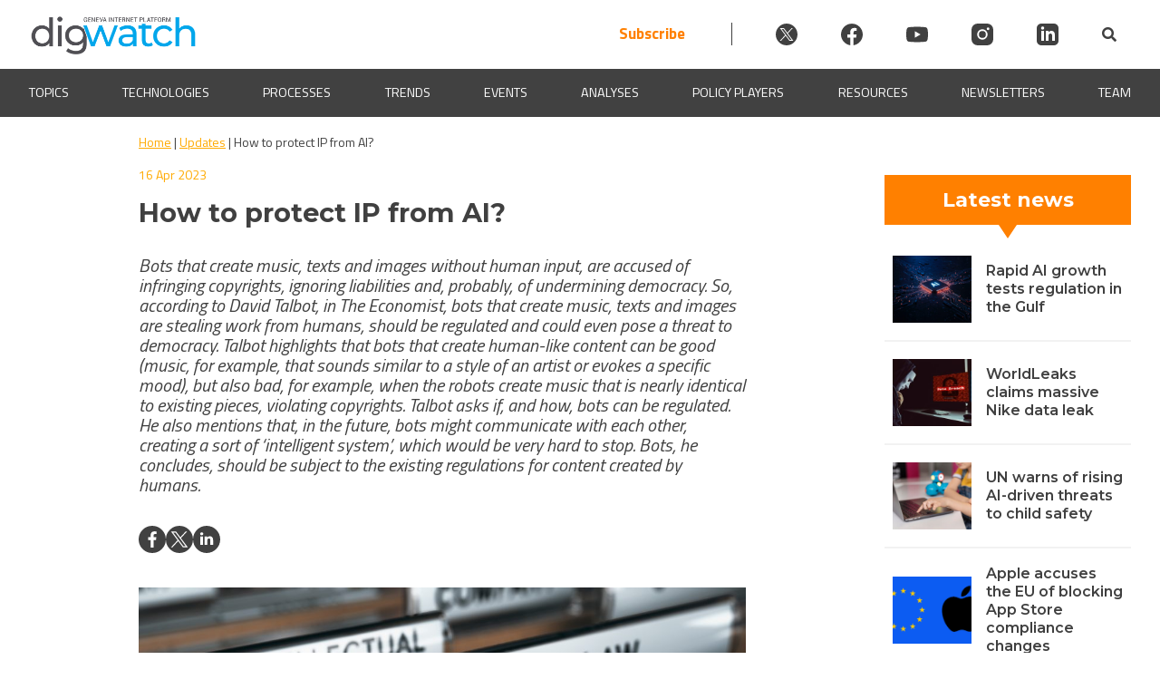

--- FILE ---
content_type: text/html; charset=UTF-8
request_url: https://dig.watch/updates/ai-could-help-or-destroy-the-creative-process
body_size: 37904
content:
<!doctype html>
<html lang="en-US" prefix="og: https://ogp.me/ns#">
<head><meta charset="UTF-8"><script>if(navigator.userAgent.match(/MSIE|Internet Explorer/i)||navigator.userAgent.match(/Trident\/7\..*?rv:11/i)){var href=document.location.href;if(!href.match(/[?&]nowprocket/)){if(href.indexOf("?")==-1){if(href.indexOf("#")==-1){document.location.href=href+"?nowprocket=1"}else{document.location.href=href.replace("#","?nowprocket=1#")}}else{if(href.indexOf("#")==-1){document.location.href=href+"&nowprocket=1"}else{document.location.href=href.replace("#","&nowprocket=1#")}}}}</script><script>(()=>{class RocketLazyLoadScripts{constructor(){this.v="2.0.4",this.userEvents=["keydown","keyup","mousedown","mouseup","mousemove","mouseover","mouseout","touchmove","touchstart","touchend","touchcancel","wheel","click","dblclick","input"],this.attributeEvents=["onblur","onclick","oncontextmenu","ondblclick","onfocus","onmousedown","onmouseenter","onmouseleave","onmousemove","onmouseout","onmouseover","onmouseup","onmousewheel","onscroll","onsubmit"]}async t(){this.i(),this.o(),/iP(ad|hone)/.test(navigator.userAgent)&&this.h(),this.u(),this.l(this),this.m(),this.k(this),this.p(this),this._(),await Promise.all([this.R(),this.L()]),this.lastBreath=Date.now(),this.S(this),this.P(),this.D(),this.O(),this.M(),await this.C(this.delayedScripts.normal),await this.C(this.delayedScripts.defer),await this.C(this.delayedScripts.async),await this.T(),await this.F(),await this.j(),await this.A(),window.dispatchEvent(new Event("rocket-allScriptsLoaded")),this.everythingLoaded=!0,this.lastTouchEnd&&await new Promise(t=>setTimeout(t,500-Date.now()+this.lastTouchEnd)),this.I(),this.H(),this.U(),this.W()}i(){this.CSPIssue=sessionStorage.getItem("rocketCSPIssue"),document.addEventListener("securitypolicyviolation",t=>{this.CSPIssue||"script-src-elem"!==t.violatedDirective||"data"!==t.blockedURI||(this.CSPIssue=!0,sessionStorage.setItem("rocketCSPIssue",!0))},{isRocket:!0})}o(){window.addEventListener("pageshow",t=>{this.persisted=t.persisted,this.realWindowLoadedFired=!0},{isRocket:!0}),window.addEventListener("pagehide",()=>{this.onFirstUserAction=null},{isRocket:!0})}h(){let t;function e(e){t=e}window.addEventListener("touchstart",e,{isRocket:!0}),window.addEventListener("touchend",function i(o){o.changedTouches[0]&&t.changedTouches[0]&&Math.abs(o.changedTouches[0].pageX-t.changedTouches[0].pageX)<10&&Math.abs(o.changedTouches[0].pageY-t.changedTouches[0].pageY)<10&&o.timeStamp-t.timeStamp<200&&(window.removeEventListener("touchstart",e,{isRocket:!0}),window.removeEventListener("touchend",i,{isRocket:!0}),"INPUT"===o.target.tagName&&"text"===o.target.type||(o.target.dispatchEvent(new TouchEvent("touchend",{target:o.target,bubbles:!0})),o.target.dispatchEvent(new MouseEvent("mouseover",{target:o.target,bubbles:!0})),o.target.dispatchEvent(new PointerEvent("click",{target:o.target,bubbles:!0,cancelable:!0,detail:1,clientX:o.changedTouches[0].clientX,clientY:o.changedTouches[0].clientY})),event.preventDefault()))},{isRocket:!0})}q(t){this.userActionTriggered||("mousemove"!==t.type||this.firstMousemoveIgnored?"keyup"===t.type||"mouseover"===t.type||"mouseout"===t.type||(this.userActionTriggered=!0,this.onFirstUserAction&&this.onFirstUserAction()):this.firstMousemoveIgnored=!0),"click"===t.type&&t.preventDefault(),t.stopPropagation(),t.stopImmediatePropagation(),"touchstart"===this.lastEvent&&"touchend"===t.type&&(this.lastTouchEnd=Date.now()),"click"===t.type&&(this.lastTouchEnd=0),this.lastEvent=t.type,t.composedPath&&t.composedPath()[0].getRootNode()instanceof ShadowRoot&&(t.rocketTarget=t.composedPath()[0]),this.savedUserEvents.push(t)}u(){this.savedUserEvents=[],this.userEventHandler=this.q.bind(this),this.userEvents.forEach(t=>window.addEventListener(t,this.userEventHandler,{passive:!1,isRocket:!0})),document.addEventListener("visibilitychange",this.userEventHandler,{isRocket:!0})}U(){this.userEvents.forEach(t=>window.removeEventListener(t,this.userEventHandler,{passive:!1,isRocket:!0})),document.removeEventListener("visibilitychange",this.userEventHandler,{isRocket:!0}),this.savedUserEvents.forEach(t=>{(t.rocketTarget||t.target).dispatchEvent(new window[t.constructor.name](t.type,t))})}m(){const t="return false",e=Array.from(this.attributeEvents,t=>"data-rocket-"+t),i="["+this.attributeEvents.join("],[")+"]",o="[data-rocket-"+this.attributeEvents.join("],[data-rocket-")+"]",s=(e,i,o)=>{o&&o!==t&&(e.setAttribute("data-rocket-"+i,o),e["rocket"+i]=new Function("event",o),e.setAttribute(i,t))};new MutationObserver(t=>{for(const n of t)"attributes"===n.type&&(n.attributeName.startsWith("data-rocket-")||this.everythingLoaded?n.attributeName.startsWith("data-rocket-")&&this.everythingLoaded&&this.N(n.target,n.attributeName.substring(12)):s(n.target,n.attributeName,n.target.getAttribute(n.attributeName))),"childList"===n.type&&n.addedNodes.forEach(t=>{if(t.nodeType===Node.ELEMENT_NODE)if(this.everythingLoaded)for(const i of[t,...t.querySelectorAll(o)])for(const t of i.getAttributeNames())e.includes(t)&&this.N(i,t.substring(12));else for(const e of[t,...t.querySelectorAll(i)])for(const t of e.getAttributeNames())this.attributeEvents.includes(t)&&s(e,t,e.getAttribute(t))})}).observe(document,{subtree:!0,childList:!0,attributeFilter:[...this.attributeEvents,...e]})}I(){this.attributeEvents.forEach(t=>{document.querySelectorAll("[data-rocket-"+t+"]").forEach(e=>{this.N(e,t)})})}N(t,e){const i=t.getAttribute("data-rocket-"+e);i&&(t.setAttribute(e,i),t.removeAttribute("data-rocket-"+e))}k(t){Object.defineProperty(HTMLElement.prototype,"onclick",{get(){return this.rocketonclick||null},set(e){this.rocketonclick=e,this.setAttribute(t.everythingLoaded?"onclick":"data-rocket-onclick","this.rocketonclick(event)")}})}S(t){function e(e,i){let o=e[i];e[i]=null,Object.defineProperty(e,i,{get:()=>o,set(s){t.everythingLoaded?o=s:e["rocket"+i]=o=s}})}e(document,"onreadystatechange"),e(window,"onload"),e(window,"onpageshow");try{Object.defineProperty(document,"readyState",{get:()=>t.rocketReadyState,set(e){t.rocketReadyState=e},configurable:!0}),document.readyState="loading"}catch(t){console.log("WPRocket DJE readyState conflict, bypassing")}}l(t){this.originalAddEventListener=EventTarget.prototype.addEventListener,this.originalRemoveEventListener=EventTarget.prototype.removeEventListener,this.savedEventListeners=[],EventTarget.prototype.addEventListener=function(e,i,o){o&&o.isRocket||!t.B(e,this)&&!t.userEvents.includes(e)||t.B(e,this)&&!t.userActionTriggered||e.startsWith("rocket-")||t.everythingLoaded?t.originalAddEventListener.call(this,e,i,o):(t.savedEventListeners.push({target:this,remove:!1,type:e,func:i,options:o}),"mouseenter"!==e&&"mouseleave"!==e||t.originalAddEventListener.call(this,e,t.savedUserEvents.push,o))},EventTarget.prototype.removeEventListener=function(e,i,o){o&&o.isRocket||!t.B(e,this)&&!t.userEvents.includes(e)||t.B(e,this)&&!t.userActionTriggered||e.startsWith("rocket-")||t.everythingLoaded?t.originalRemoveEventListener.call(this,e,i,o):t.savedEventListeners.push({target:this,remove:!0,type:e,func:i,options:o})}}J(t,e){this.savedEventListeners=this.savedEventListeners.filter(i=>{let o=i.type,s=i.target||window;return e!==o||t!==s||(this.B(o,s)&&(i.type="rocket-"+o),this.$(i),!1)})}H(){EventTarget.prototype.addEventListener=this.originalAddEventListener,EventTarget.prototype.removeEventListener=this.originalRemoveEventListener,this.savedEventListeners.forEach(t=>this.$(t))}$(t){t.remove?this.originalRemoveEventListener.call(t.target,t.type,t.func,t.options):this.originalAddEventListener.call(t.target,t.type,t.func,t.options)}p(t){let e;function i(e){return t.everythingLoaded?e:e.split(" ").map(t=>"load"===t||t.startsWith("load.")?"rocket-jquery-load":t).join(" ")}function o(o){function s(e){const s=o.fn[e];o.fn[e]=o.fn.init.prototype[e]=function(){return this[0]===window&&t.userActionTriggered&&("string"==typeof arguments[0]||arguments[0]instanceof String?arguments[0]=i(arguments[0]):"object"==typeof arguments[0]&&Object.keys(arguments[0]).forEach(t=>{const e=arguments[0][t];delete arguments[0][t],arguments[0][i(t)]=e})),s.apply(this,arguments),this}}if(o&&o.fn&&!t.allJQueries.includes(o)){const e={DOMContentLoaded:[],"rocket-DOMContentLoaded":[]};for(const t in e)document.addEventListener(t,()=>{e[t].forEach(t=>t())},{isRocket:!0});o.fn.ready=o.fn.init.prototype.ready=function(i){function s(){parseInt(o.fn.jquery)>2?setTimeout(()=>i.bind(document)(o)):i.bind(document)(o)}return"function"==typeof i&&(t.realDomReadyFired?!t.userActionTriggered||t.fauxDomReadyFired?s():e["rocket-DOMContentLoaded"].push(s):e.DOMContentLoaded.push(s)),o([])},s("on"),s("one"),s("off"),t.allJQueries.push(o)}e=o}t.allJQueries=[],o(window.jQuery),Object.defineProperty(window,"jQuery",{get:()=>e,set(t){o(t)}})}P(){const t=new Map;document.write=document.writeln=function(e){const i=document.currentScript,o=document.createRange(),s=i.parentElement;let n=t.get(i);void 0===n&&(n=i.nextSibling,t.set(i,n));const c=document.createDocumentFragment();o.setStart(c,0),c.appendChild(o.createContextualFragment(e)),s.insertBefore(c,n)}}async R(){return new Promise(t=>{this.userActionTriggered?t():this.onFirstUserAction=t})}async L(){return new Promise(t=>{document.addEventListener("DOMContentLoaded",()=>{this.realDomReadyFired=!0,t()},{isRocket:!0})})}async j(){return this.realWindowLoadedFired?Promise.resolve():new Promise(t=>{window.addEventListener("load",t,{isRocket:!0})})}M(){this.pendingScripts=[];this.scriptsMutationObserver=new MutationObserver(t=>{for(const e of t)e.addedNodes.forEach(t=>{"SCRIPT"!==t.tagName||t.noModule||t.isWPRocket||this.pendingScripts.push({script:t,promise:new Promise(e=>{const i=()=>{const i=this.pendingScripts.findIndex(e=>e.script===t);i>=0&&this.pendingScripts.splice(i,1),e()};t.addEventListener("load",i,{isRocket:!0}),t.addEventListener("error",i,{isRocket:!0}),setTimeout(i,1e3)})})})}),this.scriptsMutationObserver.observe(document,{childList:!0,subtree:!0})}async F(){await this.X(),this.pendingScripts.length?(await this.pendingScripts[0].promise,await this.F()):this.scriptsMutationObserver.disconnect()}D(){this.delayedScripts={normal:[],async:[],defer:[]},document.querySelectorAll("script[type$=rocketlazyloadscript]").forEach(t=>{t.hasAttribute("data-rocket-src")?t.hasAttribute("async")&&!1!==t.async?this.delayedScripts.async.push(t):t.hasAttribute("defer")&&!1!==t.defer||"module"===t.getAttribute("data-rocket-type")?this.delayedScripts.defer.push(t):this.delayedScripts.normal.push(t):this.delayedScripts.normal.push(t)})}async _(){await this.L();let t=[];document.querySelectorAll("script[type$=rocketlazyloadscript][data-rocket-src]").forEach(e=>{let i=e.getAttribute("data-rocket-src");if(i&&!i.startsWith("data:")){i.startsWith("//")&&(i=location.protocol+i);try{const o=new URL(i).origin;o!==location.origin&&t.push({src:o,crossOrigin:e.crossOrigin||"module"===e.getAttribute("data-rocket-type")})}catch(t){}}}),t=[...new Map(t.map(t=>[JSON.stringify(t),t])).values()],this.Y(t,"preconnect")}async G(t){if(await this.K(),!0!==t.noModule||!("noModule"in HTMLScriptElement.prototype))return new Promise(e=>{let i;function o(){(i||t).setAttribute("data-rocket-status","executed"),e()}try{if(navigator.userAgent.includes("Firefox/")||""===navigator.vendor||this.CSPIssue)i=document.createElement("script"),[...t.attributes].forEach(t=>{let e=t.nodeName;"type"!==e&&("data-rocket-type"===e&&(e="type"),"data-rocket-src"===e&&(e="src"),i.setAttribute(e,t.nodeValue))}),t.text&&(i.text=t.text),t.nonce&&(i.nonce=t.nonce),i.hasAttribute("src")?(i.addEventListener("load",o,{isRocket:!0}),i.addEventListener("error",()=>{i.setAttribute("data-rocket-status","failed-network"),e()},{isRocket:!0}),setTimeout(()=>{i.isConnected||e()},1)):(i.text=t.text,o()),i.isWPRocket=!0,t.parentNode.replaceChild(i,t);else{const i=t.getAttribute("data-rocket-type"),s=t.getAttribute("data-rocket-src");i?(t.type=i,t.removeAttribute("data-rocket-type")):t.removeAttribute("type"),t.addEventListener("load",o,{isRocket:!0}),t.addEventListener("error",i=>{this.CSPIssue&&i.target.src.startsWith("data:")?(console.log("WPRocket: CSP fallback activated"),t.removeAttribute("src"),this.G(t).then(e)):(t.setAttribute("data-rocket-status","failed-network"),e())},{isRocket:!0}),s?(t.fetchPriority="high",t.removeAttribute("data-rocket-src"),t.src=s):t.src="data:text/javascript;base64,"+window.btoa(unescape(encodeURIComponent(t.text)))}}catch(i){t.setAttribute("data-rocket-status","failed-transform"),e()}});t.setAttribute("data-rocket-status","skipped")}async C(t){const e=t.shift();return e?(e.isConnected&&await this.G(e),this.C(t)):Promise.resolve()}O(){this.Y([...this.delayedScripts.normal,...this.delayedScripts.defer,...this.delayedScripts.async],"preload")}Y(t,e){this.trash=this.trash||[];let i=!0;var o=document.createDocumentFragment();t.forEach(t=>{const s=t.getAttribute&&t.getAttribute("data-rocket-src")||t.src;if(s&&!s.startsWith("data:")){const n=document.createElement("link");n.href=s,n.rel=e,"preconnect"!==e&&(n.as="script",n.fetchPriority=i?"high":"low"),t.getAttribute&&"module"===t.getAttribute("data-rocket-type")&&(n.crossOrigin=!0),t.crossOrigin&&(n.crossOrigin=t.crossOrigin),t.integrity&&(n.integrity=t.integrity),t.nonce&&(n.nonce=t.nonce),o.appendChild(n),this.trash.push(n),i=!1}}),document.head.appendChild(o)}W(){this.trash.forEach(t=>t.remove())}async T(){try{document.readyState="interactive"}catch(t){}this.fauxDomReadyFired=!0;try{await this.K(),this.J(document,"readystatechange"),document.dispatchEvent(new Event("rocket-readystatechange")),await this.K(),document.rocketonreadystatechange&&document.rocketonreadystatechange(),await this.K(),this.J(document,"DOMContentLoaded"),document.dispatchEvent(new Event("rocket-DOMContentLoaded")),await this.K(),this.J(window,"DOMContentLoaded"),window.dispatchEvent(new Event("rocket-DOMContentLoaded"))}catch(t){console.error(t)}}async A(){try{document.readyState="complete"}catch(t){}try{await this.K(),this.J(document,"readystatechange"),document.dispatchEvent(new Event("rocket-readystatechange")),await this.K(),document.rocketonreadystatechange&&document.rocketonreadystatechange(),await this.K(),this.J(window,"load"),window.dispatchEvent(new Event("rocket-load")),await this.K(),window.rocketonload&&window.rocketonload(),await this.K(),this.allJQueries.forEach(t=>t(window).trigger("rocket-jquery-load")),await this.K(),this.J(window,"pageshow");const t=new Event("rocket-pageshow");t.persisted=this.persisted,window.dispatchEvent(t),await this.K(),window.rocketonpageshow&&window.rocketonpageshow({persisted:this.persisted})}catch(t){console.error(t)}}async K(){Date.now()-this.lastBreath>45&&(await this.X(),this.lastBreath=Date.now())}async X(){return document.hidden?new Promise(t=>setTimeout(t)):new Promise(t=>requestAnimationFrame(t))}B(t,e){return e===document&&"readystatechange"===t||(e===document&&"DOMContentLoaded"===t||(e===window&&"DOMContentLoaded"===t||(e===window&&"load"===t||e===window&&"pageshow"===t)))}static run(){(new RocketLazyLoadScripts).t()}}RocketLazyLoadScripts.run()})();</script>
	
	<meta name="viewport" content="width=device-width, initial-scale=1">
	<link rel="profile" href="https://gmpg.org/xfn/11">
    
	<script type="rocketlazyloadscript" id="cookieyes" data-rocket-type="text/javascript" data-rocket-src="https://cdn-cookieyes.com/client_data/912930b9b8966c157b7c1a4c/script.js" data-rocket-defer defer></script>
<!-- Search Engine Optimization by Rank Math PRO - https://rankmath.com/ -->
<title>How to protect IP from AI? | Digital Watch Observatory</title>
<link data-rocket-preload as="style" href="https://fonts.googleapis.com/css2?family=Poppins%3Awght%40400%3B500%3B600&#038;ver=6.9&#038;display=swap" rel="preload">
<link data-rocket-preload as="style" href="https://fonts.googleapis.com/css?family=Source%20Sans%20Pro&#038;display=swap" rel="preload">
<link href="https://fonts.googleapis.com/css2?family=Poppins%3Awght%40400%3B500%3B600&#038;ver=6.9&#038;display=swap" media="print" onload="this.media=&#039;all&#039;" rel="stylesheet">
<noscript data-wpr-hosted-gf-parameters=""><link rel="stylesheet" href="https://fonts.googleapis.com/css2?family=Poppins%3Awght%40400%3B500%3B600&#038;ver=6.9&#038;display=swap"></noscript>
<link href="https://fonts.googleapis.com/css?family=Source%20Sans%20Pro&#038;display=swap" media="print" onload="this.media=&#039;all&#039;" rel="stylesheet">
<noscript data-wpr-hosted-gf-parameters=""><link rel="stylesheet" href="https://fonts.googleapis.com/css?family=Source%20Sans%20Pro&#038;display=swap"></noscript>
<style id="rocket-critical-css">.wp-block-image img{box-sizing:border-box;height:auto;max-width:100%;vertical-align:bottom}.wp-block-image.aligncenter{text-align:center}.wp-block-image.aligncenter{display:table}ul{box-sizing:border-box}:root{--wp--preset--font-size--normal:16px;--wp--preset--font-size--huge:42px}.aligncenter{clear:both}.screen-reader-text{border:0;clip-path:inset(50%);height:1px;margin:-1px;overflow:hidden;padding:0;position:absolute;width:1px;word-wrap:normal!important}:root{--mm-lineheight:20px;--mm-listitem-size:50px;--mm-navbar-size:50px;--mm-toggle-size:34px}.mm-hidden{display:none!important}.mm-wrapper{overflow-x:hidden;position:relative}.mm-btn{-webkit-box-flex:0;-ms-flex-positive:0;flex-grow:0;-ms-flex-negative:0;flex-shrink:0;position:relative;-webkit-box-sizing:border-box;box-sizing:border-box;width:50px;padding:0}.mm-btn:after,.mm-btn:before{border:2px solid var(--mm-color-icon)}.mm-btn--next:after,.mm-btn--prev:before{content:"";border-bottom:none;border-right:none;-webkit-box-sizing:content-box;box-sizing:content-box;display:block;width:8px;height:8px;margin:auto;position:absolute;top:0;bottom:0}.mm-btn--prev:before{-webkit-transform:rotate(-45deg);-ms-transform:rotate(-45deg);transform:rotate(-45deg);left:23px;right:auto}.mm-btn--next:after{-webkit-transform:rotate(135deg);-ms-transform:rotate(135deg);transform:rotate(135deg);right:23px;left:auto}.mm-listview{list-style:none;display:block;padding:0;margin:0}.mm-listitem{display:-webkit-box;display:-ms-flexbox;display:flex;-ms-flex-wrap:wrap;flex-wrap:wrap;position:relative;padding:0;margin:0;list-style:none;color:var(--mm-color-text);border-color:var(--mm-color-border)}.mm-listitem:after{content:"";border-color:inherit;border-bottom-width:1px;border-bottom-style:solid;display:block;position:absolute;left:20px;right:0;bottom:0}.mm-listitem__btn,.mm-listitem__text{display:block;padding:calc((var(--mm-listitem-size) - var(--mm-lineheight))/ 2) 0;color:inherit}.mm-listitem__text{-o-text-overflow:ellipsis;text-overflow:ellipsis;white-space:nowrap;overflow:hidden;padding-left:20px;padding-right:20px;-webkit-box-flex:1;-ms-flex-positive:1;flex-grow:1;-ms-flex-preferred-size:10%;flex-basis:10%}.mm-listitem__btn{background:rgba(3,2,1,0);border-color:inherit;width:auto;padding-right:50px;position:relative}.mm-listitem__btn:not(.mm-listitem__text){border-left-width:1px;border-left-style:solid}.mm-menu{display:-webkit-box;display:-ms-flexbox;display:flex;-webkit-box-orient:vertical;-webkit-box-direction:normal;-ms-flex-direction:column;flex-direction:column;padding:0;margin:0;position:absolute;top:0;right:0;bottom:0;left:0;z-index:0;-ms-scroll-chaining:none;overscroll-behavior:none;background:var(--mm-color-background);border-color:var(--mm-color-border);color:var(--mm-color-text);line-height:var(--mm-lineheight);-webkit-font-smoothing:antialiased;-moz-osx-font-smoothing:grayscale}.mm-menu ::-webkit-input-placeholder{color:var(--mm-color-text-dimmed)}.mm-menu ::-moz-placeholder{color:var(--mm-color-text-dimmed)}.mm-menu :-ms-input-placeholder{color:var(--mm-color-text-dimmed)}.mm-menu ::-ms-input-placeholder{color:var(--mm-color-text-dimmed)}.mm-menu,.mm-menu *{-webkit-box-sizing:border-box;box-sizing:border-box}.mm-menu a,.mm-menu a:link,.mm-menu a:visited{text-decoration:none;color:inherit}.mm-navbar{display:-webkit-box;display:-ms-flexbox;display:flex;min-height:var(--mm-navbar-size);padding-top:env(safe-area-inset-top);color:var(--mm-color-text-dimmed);text-align:center;opacity:1;background:var(--mm-color-background);border-bottom:1px solid var(--mm-color-border);position:-webkit-sticky;position:sticky;top:0;z-index:2}.mm-navbar>*{-webkit-box-flex:1;-ms-flex-positive:1;flex-grow:1;display:-webkit-box;display:-ms-flexbox;display:flex;-webkit-box-align:center;-ms-flex-align:center;align-items:center;-webkit-box-pack:center;-ms-flex-pack:center;justify-content:center;-webkit-box-sizing:border-box;box-sizing:border-box}.mm-navbar__btn{-webkit-box-flex:0;-ms-flex-positive:0;flex-grow:0}.mm-navbar__title{-webkit-box-flex:1;-ms-flex:1 1 50%;flex:1 1 50%;display:-webkit-box;display:-ms-flexbox;display:flex;padding:0 20px;overflow:hidden}.mm-navbar__title>span{-o-text-overflow:ellipsis;text-overflow:ellipsis;white-space:nowrap;overflow:hidden}.mm-btn:not(.mm-hidden)+.mm-navbar__title:last-child{padding-left:10px;padding-right:60px}.mm-panel{visibility:hidden;position:absolute;left:0;right:0;top:0;bottom:0;z-index:1;-webkit-overflow-scrolling:touch;overflow:hidden;overflow-y:auto;-ms-scroll-chaining:none;overscroll-behavior:contain;color:var(--mm-color-text);border-color:var(--mm-color-border);background:var(--mm-color-background);-webkit-transform:translate3d(100%,0,0);transform:translate3d(100%,0,0)}.mm-panel:after{content:"";display:block;height:var(--mm-listitem-size)}.mm-panel--opened{visibility:visible;z-index:2;-webkit-transform:translate3d(0,0,0);transform:translate3d(0,0,0)}.mm-panels{-webkit-box-flex:1;-ms-flex-positive:1;flex-grow:1;position:relative;height:100%;overflow:hidden;background:var(--mm-color-background);border-color:var(--mm-color-border);color:var(--mm-color-text)}:root{--mm-size:80%;--mm-min-size:240px;--mm-max-size:440px}.mm-menu--offcanvas{position:fixed;z-index:0}.mm-menu--offcanvas:not(.mm-menu--opened){visibility:hidden}.mm-menu--offcanvas:not(.mm-menu--opened) *{visibility:inherit}.mm-page{-webkit-box-sizing:border-box;box-sizing:border-box;min-height:100vh;background:inherit}.mm-slideout{position:relative;z-index:1;width:100%}.mm-wrapper__blocker{visibility:hidden;position:fixed;top:0;right:0;bottom:0;left:100%;z-index:2;overflow:hidden;opacity:0;background:#00000066}.mm-menu{--mm-translate-horizontal:0;--mm-translate-vertical:0}.mm-menu--position-left{right:auto}.mm-menu--position-left{width:clamp(var(--mm-min-size),var(--mm-size),var(--mm-max-size))}.mm-wrapper--position-left{--mm-translate-horizontal:clamp( var(--mm-min-size), var(--mm-size), var(--mm-max-size) )}.mm-wrapper--position-left .mm-slideout{will-change:transform}.mm-menu--theme-light{--mm-color-background:#f3f3f3;--mm-color-border:rgb(0 0 0 / 0.15);--mm-color-icon:rgb(0 0 0 / 0.4);--mm-color-text:rgb(0 0 0 / 0.8);--mm-color-text-dimmed:rgb(0 0 0 / 0.4);--mm-color-background-highlight:rgb(0 0 0 / 0.05);--mm-color-background-emphasis:rgb(255 255 255 / 0.75);--mm-color-focusring:#06c}:root{--mm-iconbar-size:50px}:root{--mm-iconpanel-size:50px}.mm-navbars{-ms-flex-negative:0;flex-shrink:0}.mm-navbars .mm-navbar{position:relative;padding-top:0;border-bottom:none}.mm-navbars--top{border-bottom:1px solid var(--mm-color-border)}.mm-navbars--top .mm-navbar:first-child{padding-top:env(safe-area-inset-top)}:root{--mm-sectionindexer-size:20px}:root{--mm-sidebar-collapsed-size:50px;--mm-sidebar-expanded-size:var(--mm-max-size)}#wpadminbar{position:fixed!important}.wpmm-menu{background-color:#f3f3f3!important;--mm-color-background:#f3f3f3}.mm-wrapper__blocker{opacity:0!important}.wpmm-menu{--mm-listitem-size:44px;--mm-navbar-size:44px;--mm-iconpanel-size:44px}.animated{-webkit-animation-duration:1s;animation-duration:1s;-webkit-animation-fill-mode:both;animation-fill-mode:both}@-webkit-keyframes fadeIn{from{opacity:0}to{opacity:1}}@keyframes fadeIn{from{opacity:0}to{opacity:1}}.fadeIn{-webkit-animation-name:fadeIn;animation-name:fadeIn}@import "https://dig.watch/wp-content/plugins/h5p/h5p-php-library/styles/font-open-sans.css";.digwatch-dark-bcg{background-color:#414141;color:#fff}.digwatch-dark-bcg a{color:#fff}html{line-height:1.15;-webkit-text-size-adjust:100%}html,body{margin:0;padding:0;width:100%;position:relative;scroll-behavior:smooth}body{margin:0}main{display:block}h1{font-family:"Montserrat",-apple-system,BlinkMacSystemFont,Roboto,Oxygen-Sans,Ubuntu,Cantarell,"Helvetica Neue",sans-serif;font-size:2em;line-height:1.25em;margin:0.5em 0}a{background-color:transparent}img{border-style:none}button,input{font-family:inherit;font-size:100%;line-height:1.15;margin:0}button,input{overflow:visible}button{text-transform:none}button,[type="submit"]{-webkit-appearance:button}button::-moz-focus-inner,[type="submit"]::-moz-focus-inner{border-style:none;padding:0}button:-moz-focusring,[type="submit"]:-moz-focusring{outline:1px dotted ButtonText}[type="checkbox"]{box-sizing:border-box;padding:0}::-webkit-file-upload-button{-webkit-appearance:button;font:inherit}*,*::before,*::after{box-sizing:inherit}html{box-sizing:border-box}body,button,input{color:#404040;font-family:'Titillium Web',sans-serif;font-size:1rem;line-height:1.5}h1,h2,h3{clear:both;font-family:'Montserrat',sans-serif}p{font-family:'Titillium Web',sans-serif;font-size:1em;margin:0}em,i{font-style:italic}body{background:#fff}ul{margin:0 0 1.5em 3em}ul{list-style:disc}li>ul{margin-bottom:0;margin-left:1.5em}img{height:auto;max-width:100%}figure{margin:1em 0}a{color:#FFAA00}button,input[type="submit"]{border:1px solid;border-color:#ccc #ccc #bbb;border-radius:3px;background:#e6e6e6;color:rgba(0,0,0,0.8);line-height:1;padding:0.6em 1em 0.4em}input[type="text"]{color:#666;border:1px solid #F2F2F2;border-radius:3px;padding:3px}.dw-d-none{display:none}.dw-flex{display:flex}.dw-flex-sb{justify-content:space-between}.dw-flex-ai-center{align-items:center}.dw-flex-v{flex-direction:column}.dw-right-align{text-align:right}.p05{padding:0.5em}.p1{padding:1em}.p05-2{padding:0.5em 2em}.m0a{margin:0 auto}.mt2{margin-top:2em}body #masthead{position:sticky;top:0;width:100%;z-index:999998}.dw-primary-header{max-width:1440px}.dw-header-logo{max-width:185px;flex:0 0 100%}.dw-header-logo img{max-width:185px;padding-top:8px}@media screen and (max-width:420px){.dw-header-logo img{max-width:115px}}.site-header{background-color:#eeecec}.dw-progress-container{width:100%;background-color:transparent;height:4px;display:block;position:absolute;bottom:0;z-index:1;overflow:hidden}.dw-progress-bar{background-color:#FF8000;width:0%;display:block;height:inherit}.dw-mmenu-btn{background-color:transparent;border:none;color:#FFAA00;margin:auto}.dw-before-main{position:relative;width:100%;height:auto;z-index:0;padding:0 0 20px 0;left:0;right:0;bottom:0;margin:0 auto 16px auto;overflow:hidden}.animated{animation-fill-mode:both;-webkit-animation-fill-mode:both;animation-duration:.8s;-webkit-animation-duration:0.8s}.fadeIn{animation-name:fadeIn;-webkit-animation-name:fadeIn}.dw-banner-bcg-img{min-height:250px;background-repeat:no-repeat;background-color:transparent;position:static;width:100%;background-position:center top;background-size:contain;margin:0 0 0}.dw-banner-bcg-color{max-height:128px;min-height:128px;top:-4px;position:absolute;z-index:-1;width:100%}@media screen and (max-width:550px){.dw-banner-bcg-img{min-height:50vw}}#primary{display:flex;flex-wrap:wrap;max-width:1440px;margin:0 auto;padding:0 32px}#dw-breadcrumbs-single{max-width:1440px;margin:0 auto 0.67em;flex:1 1 100%;position:-webkit-sticky;position:sticky;top:130px;z-index:100000}#dw-breadcrumbs-single p{max-width:100%;margin:0 auto;padding:16px 0;background-color:#FFF;color:#414141;font-size:14px}.dw-main-content{flex:1 1 50%;max-width:50%}.dw-main-content p{font-size:1.1em}.dw-content-box-p p{margin:10px 0}.dw-content-box-p p{font-family:'Titillium Web',sans-serif;font-size:20px}.dw-primary-header .socialicon{width:24px;height:24px;display:flex;margin-left:3em}.dw-primary-header .socialicon svg{fill:#404040}.dw-header-search{display:flex;align-items:center}.site-header{background-color:#fff}.dwIconWrapper{margin-left:2em}.dw-primary-header{justify-content:space-between!important}.header-subscribe{font-size:17px;font-weight:bold;color:#FF8000;padding-right:3em;text-decoration:none;border-right:1px solid #404040}@media screen and (max-width:800px){.dw-primary-header .socialicon{margin-left:1em}.header-subscribe{padding-right:1em}.dwIconWrapper{margin-left:0}}@media screen and (max-width:600px){.header-subscribe{padding-right:0;border-right:none}.dwIconWrapper{padding:0!important}.dw-primary-header{flex-wrap:wrap}.dwSearchWrapper{padding-left:10px}.dw-header-search{margin:0 auto;gap:1em}}@media screen and (max-width:450px){.dw-primary-header .socialicon{width:20px;height:20px;margin-left:0.5em}.header-subscribe{font-size:15px}.dw-header-search{gap:.5em}.dwFormWrapper{right:-40px}}a.blend{color:inherit;text-decoration:none}.section12{min-width:20ch;flex:1 1 32%}.section12top,.section12bottom{color:#fff;background-color:#FF8000;text-align:center;font-weight:bold}.section12top{padding:6px 0}.section12bottom{padding:12px 0}.section12 h2{font-size:22px;margin:5px 0}.section12{font-size:18px}.section12inner{flex-basis:100%;justify-content:space-around}.section12 h3{font-size:16px;line-height:20px;font-weight:600;padding:0 .5em 0 1em;flex-basis:66%;text-align:left;margin:0.5em 0}.section12news{border-bottom:2px solid #F2F2F2;height:16.67%;display:flex;align-items:center;gap:10px}.section12news:nth-child(6n){border-bottom:none}.section12singleimagewrapper{background-color:#AFAFAF;background-size:cover;background-position:center;min-height:74px;height:auto;flex-basis:33%;margin:0.5em 0 0.5em 0.5em}.single-updates #dw-sidebar-right{flex:0 0 33%}@media only screen and (max-width:1039px){.single-updates #primary{flex-direction:column}.single-updates #dw-sidebar-right{max-width:670px!important;width:100%!important;margin:0 auto;padding:1em 0 0 0}}.updates-excerpt{padding:0.5em 0 0.5em;line-height:1.4em}.single-updates .section12news{padding:10px 0}@media only screen and (max-width:989px){.section12news{padding-bottom:10px}.section12inner{gap:10px}}@media only screen and (max-width:467px){.section12 h3{padding:0 1em;flex-basis:100%;text-align:left;font-size:14px;line-height:18px}.socialicon{align-items:normal!important}}.socialicon{width:40px;height:40px}.socialicon svg{fill:#000;width:40px}.yikes-easy-mc-checkbox-label{margin-bottom:4px!important}#colophon .yikes-easy-mc-checkbox-label{margin-bottom:2px!important;font-size:18px}#colophon .yikes-easy-mc-checkbox-label:last-child{margin-bottom:0!important;display:none}#dw-es-related-processes h3{margin-top:0;margin-bottom:10px}.dw-es-rp-wrapper a{text-decoration:unset;vertical-align:middle}.dw-es-rp-wrapper a:after{content:" | ";margin:0 8px;vertical-align:top;font-size:15px}.dw-es-rp-wrapper a:last-child:after{content:""}.dw-article-time{margin-bottom:16px}.dw-resource-single-main.dw-main-content{max-width:70%;margin:0 auto}.dw-resource-single-main h3{font-size:1.45em}.rendered-form [type="checkbox"]{margin-right:10px}#dw-sidebar-right{flex:0 0 25%;padding-top:64px;position:relative}@media screen and (min-width:900px){#dw-sidebar-right{max-width:25%}}#dw-sidebar-right{padding-left:2em}#dw-sidebar-right{text-align:center}.main-navigation{display:block;width:100%;position:relative}.main-navigation ul{display:none;list-style:none;margin:0;padding-left:0}.main-navigation ul ul{box-shadow:0 3px 3px rgba(0,0,0,0.2);float:left;position:absolute;top:100%;left:-999em;z-index:99999}.main-navigation .sub-menu li a{font-size:0.9em}.main-navigation ul ul ul{top:0;position:relative;left:0;display:block;box-shadow:unset;width:calc(100% - 1em);padding-top:0.5em}.main-navigation ul ul li{max-width:25%;flex:0 0 25%}.main-navigation ul ul ul li{display:block;max-width:100%;width:100%;padding:2px 1em 0 0}.main-navigation ul ul ul a{width:100%;font-size:0.75em!important}.main-navigation li{padding:16px 0;z-index:2}.main-navigation a{display:block;text-decoration:none}.dw-menu-blue a{color:#2cd4ff;text-transform:none!important}.menu-toggle{display:block}@media screen and (min-width:1040px){.menu-toggle{display:none}.main-navigation ul{display:flex}.menu.nav-menu{display:flex;justify-content:space-between;max-width:1440px;margin:0 auto;padding:0 32px}}.custom-logo-link{display:inline-block}.screen-reader-text{border:0;clip:rect(1px,1px,1px,1px);clip-path:inset(50%);height:1px;margin:-1px;overflow:hidden;padding:0;position:absolute!important;width:1px;word-wrap:normal!important}.aligncenter{clear:both;display:block;margin-left:auto;margin-right:auto;margin-bottom:1.5em;text-align:center}@media screen and (max-width:1280px){.dw-resource-single-main{max-width:670px!important;width:100%!important}}@media screen and (max-width:1040px){.dw-content-box-p p{font-size:16px}.dw-primary-header{width:100%;justify-content:space-between}.menu-main-menu-container{padding:0 1em}.dw-mmenu-none{display:none}#dw-breadcrumbs-single{top:85px}.dw-header-logo,.dw-header-search{max-width:100%;flex:unset}}@media screen and (min-width:769px) and (max-width:900px){.dw-main-content{max-width:75%}#dw-sidebar-right{flex:0 0 100%;padding:8px 0;margin:32px 0 0;width:100%}}@media screen and (max-width:768px){.dw-main-content{margin-bottom:10px;max-width:100%;order:1}#primary{max-width:100%}#dw-sidebar-right{flex:0 0 100%;padding:8px 0;margin:32px 0 0;width:100%;order:2}}@media screen and (max-width:500px){.dw-header-search{flex:unset}}@media screen and (min-width:1040px){.dw-large-none{display:none}}.dwSearchWrapper{position:relative}.dwFormWrapper{position:absolute;top:36px;right:0;width:340px;z-index:10}.dwFormWrapper form{border:solid 2px;border-radius:5px}.yikes-easy-mc-form label{margin:0!important}.intro-image{margin-bottom:4rem}@media only screen and (max-width:618px){.intro-image{margin-bottom:2rem}}ul.nav-menu li a{text-transform:uppercase;font-size:0.9rem}ul.sub-menu li a{text-transform:none}@media screen and (min-width:1040px){.dw-latest_news{grid-area:latestNews}.dw-article_featured{grid-area:featuredArticle;max-height:300px}}#wpadminbar{z-index:1000004}body:not(.logged-in) div#wpadminbar{display:none!important}body.admin-bar:not(.logged-in){margin-top:-32px}.sidebar-app img{max-height:555px}.fa,.fas{-moz-osx-font-smoothing:grayscale;-webkit-font-smoothing:antialiased;display:inline-block;font-style:normal;font-variant:normal;text-rendering:auto;line-height:1}.fa-bars:before{content:"\f0c9"}.fa-search:before{content:"\f002"}@font-face{font-family:"Font Awesome 5 Free";font-style:normal;font-weight:400;font-display:swap;src:url(https://use.fontawesome.com/releases/v5.15.4/webfonts/fa-regular-400.eot);src:url(https://use.fontawesome.com/releases/v5.15.4/webfonts/fa-regular-400.eot?#iefix) format("embedded-opentype"),url(https://use.fontawesome.com/releases/v5.15.4/webfonts/fa-regular-400.woff2) format("woff2"),url(https://use.fontawesome.com/releases/v5.15.4/webfonts/fa-regular-400.woff) format("woff"),url(https://use.fontawesome.com/releases/v5.15.4/webfonts/fa-regular-400.ttf) format("truetype"),url(https://use.fontawesome.com/releases/v5.15.4/webfonts/fa-regular-400.svg#fontawesome) format("svg")}@font-face{font-family:"Font Awesome 5 Free";font-style:normal;font-weight:900;font-display:swap;src:url(https://use.fontawesome.com/releases/v5.15.4/webfonts/fa-solid-900.eot);src:url(https://use.fontawesome.com/releases/v5.15.4/webfonts/fa-solid-900.eot?#iefix) format("embedded-opentype"),url(https://use.fontawesome.com/releases/v5.15.4/webfonts/fa-solid-900.woff2) format("woff2"),url(https://use.fontawesome.com/releases/v5.15.4/webfonts/fa-solid-900.woff) format("woff"),url(https://use.fontawesome.com/releases/v5.15.4/webfonts/fa-solid-900.ttf) format("truetype"),url(https://use.fontawesome.com/releases/v5.15.4/webfonts/fa-solid-900.svg#fontawesome) format("svg")}.fa,.fas{font-family:"Font Awesome 5 Free"}.fa,.fas{font-weight:900}:root{--ep-c-white:#fff;--ep-c-medium-white:#eee;--ep-c-white-gray:#ccc;--ep-c-white-red:#ffe8ed;--ep-c-white-yellow:#fdeeca;--ep-c-medium-gray:#626262;--ep-c-light-gray:#999;--ep-c-black:#000;--ep-c-medium-red:#d73c38;--ep-c-dark-red:#b93431;--ep-c-medium-dark-blue:#0073aa;--ep-status-ok:#6aa000;--ep-status-warning:#e3e600;--ep-status-error:red}@media (min-width:768px){:root{--ep-range-slider-thumb-size:1.25em;--ep-range-slider-track-size:0.5em}}.yikes-easy-mc-form .field-no-label,.yikes-easy-mc-form label{display:inline-block;margin-bottom:.5em;width:100%}.yikes-easy-mc-form .yikes-easy-mc-checkbox-label{display:inline-block}</style>
<meta name="description" content="Bots that create music, texts and images without human input, are accused of infringing copyrights, ignoring liabilities and, probably, of undermining democracy. So, according to David Talbot, in The Economist, bots that create music, texts and images are stealing work from humans, should be regulated and could even pose a threat to democracy. Talbot highlights that bots that create human-like content can be good (music, for example, that sounds similar to a style of an artist or evokes a specific mood), but also bad, for example, when the robots create music that is nearly identical to existing pieces, violating copyrights. Talbot asks if, and how, bots can be regulated. He also mentions that, in the future, bots might communicate with each other, creating a sort of ‘intelligent system’, which would be very hard to stop. Bots, he concludes, should be subject to the existing regulations for content created by humans."/>
<meta name="robots" content="follow, index, max-snippet:-1, max-video-preview:-1, max-image-preview:large"/>
<link rel="canonical" href="https://dig.watch/updates/ai-could-help-or-destroy-the-creative-process" />
<meta property="og:locale" content="en_US" />
<meta property="og:type" content="article" />
<meta property="og:title" content="How to protect IP from AI? | Digital Watch Observatory" />
<meta property="og:description" content="Bots that create music, texts and images without human input, are accused of infringing copyrights, ignoring liabilities and, probably, of undermining democracy. So, according to David Talbot, in The Economist, bots that create music, texts and images are stealing work from humans, should be regulated and could even pose a threat to democracy. Talbot highlights that bots that create human-like content can be good (music, for example, that sounds similar to a style of an artist or evokes a specific mood), but also bad, for example, when the robots create music that is nearly identical to existing pieces, violating copyrights. Talbot asks if, and how, bots can be regulated. He also mentions that, in the future, bots might communicate with each other, creating a sort of ‘intelligent system’, which would be very hard to stop. Bots, he concludes, should be subject to the existing regulations for content created by humans." />
<meta property="og:url" content="https://dig.watch/updates/ai-could-help-or-destroy-the-creative-process" />
<meta property="og:site_name" content="Digital Watch Observatory" />
<meta property="og:updated_time" content="2023-04-19T10:39:40+02:00" />
<meta property="og:image" content="https://diplo-media.s3.eu-central-1.amazonaws.com/2023/03/3d-illustration-folder-focus-tab-with-word-infringement-conceptual-image-copyright-law-1024x591.jpg" />
<meta property="og:image:secure_url" content="https://diplo-media.s3.eu-central-1.amazonaws.com/2023/03/3d-illustration-folder-focus-tab-with-word-infringement-conceptual-image-copyright-law-1024x591.jpg" />
<meta property="og:image:width" content="1024" />
<meta property="og:image:height" content="591" />
<meta property="og:image:alt" content="India proposes a mandatory blanket licence so AI developers pay royalties whenever copyrighted content trains commercial models." />
<meta property="og:image:type" content="image/jpeg" />
<meta property="article:published_time" content="2023-04-16T20:07:32+02:00" />
<meta property="article:modified_time" content="2023-04-19T10:39:40+02:00" />
<meta name="twitter:card" content="summary_large_image" />
<meta name="twitter:title" content="How to protect IP from AI? | Digital Watch Observatory" />
<meta name="twitter:description" content="Bots that create music, texts and images without human input, are accused of infringing copyrights, ignoring liabilities and, probably, of undermining democracy. So, according to David Talbot, in The Economist, bots that create music, texts and images are stealing work from humans, should be regulated and could even pose a threat to democracy. Talbot highlights that bots that create human-like content can be good (music, for example, that sounds similar to a style of an artist or evokes a specific mood), but also bad, for example, when the robots create music that is nearly identical to existing pieces, violating copyrights. Talbot asks if, and how, bots can be regulated. He also mentions that, in the future, bots might communicate with each other, creating a sort of ‘intelligent system’, which would be very hard to stop. Bots, he concludes, should be subject to the existing regulations for content created by humans." />
<meta name="twitter:image" content="https://diplo-media.s3.eu-central-1.amazonaws.com/2023/03/3d-illustration-folder-focus-tab-with-word-infringement-conceptual-image-copyright-law-1024x591.jpg" />
<script type="application/ld+json" class="rank-math-schema-pro">{"@context":"https://schema.org","@graph":[{"@type":["Organization","Person"],"@id":"https://dig.watch/#person","name":"Digital Watch Observatory","url":"https://dig.watch","logo":{"@type":"ImageObject","@id":"https://dig.watch/#logo","url":"https://dig.watch/wp-content/uploads/cropped-favicon.png","contentUrl":"https://dig.watch/wp-content/uploads/cropped-favicon.png","caption":"Digital Watch Observatory","inLanguage":"en-US","width":"512","height":"512"},"image":{"@id":"https://dig.watch/#logo"}},{"@type":"WebSite","@id":"https://dig.watch/#website","url":"https://dig.watch","name":"Digital Watch Observatory","publisher":{"@id":"https://dig.watch/#person"},"inLanguage":"en-US"},{"@type":"ImageObject","@id":"https://diplo-media.s3.eu-central-1.amazonaws.com/2023/03/3d-illustration-folder-focus-tab-with-word-infringement-conceptual-image-copyright-law-scaled.jpg","url":"https://diplo-media.s3.eu-central-1.amazonaws.com/2023/03/3d-illustration-folder-focus-tab-with-word-infringement-conceptual-image-copyright-law-scaled.jpg","width":"2560","height":"1477","caption":"India proposes a mandatory blanket licence so AI developers pay royalties whenever copyrighted content trains commercial models.","inLanguage":"en-US"},{"@type":"BreadcrumbList","@id":"https://dig.watch/updates/ai-could-help-or-destroy-the-creative-process#breadcrumb","itemListElement":[{"@type":"ListItem","position":"1","item":{"@id":"https://dig.watch","name":"Home"}},{"@type":"ListItem","position":"2","item":{"@id":"https://dig.watch/updates","name":"Updates"}},{"@type":"ListItem","position":"3","item":{"@id":"https://dig.watch/updates/ai-could-help-or-destroy-the-creative-process","name":"How to protect IP from AI?"}}]},{"@type":"WebPage","@id":"https://dig.watch/updates/ai-could-help-or-destroy-the-creative-process#webpage","url":"https://dig.watch/updates/ai-could-help-or-destroy-the-creative-process","name":"How to protect IP from AI? | Digital Watch Observatory","datePublished":"2023-04-16T20:07:32+02:00","dateModified":"2023-04-19T10:39:40+02:00","isPartOf":{"@id":"https://dig.watch/#website"},"primaryImageOfPage":{"@id":"https://diplo-media.s3.eu-central-1.amazonaws.com/2023/03/3d-illustration-folder-focus-tab-with-word-infringement-conceptual-image-copyright-law-scaled.jpg"},"inLanguage":"en-US","breadcrumb":{"@id":"https://dig.watch/updates/ai-could-help-or-destroy-the-creative-process#breadcrumb"}},{"@type":"Person","@id":"https://dig.watch/author/jovan","name":"Jovan","url":"https://dig.watch/author/jovan","image":{"@type":"ImageObject","@id":"https://secure.gravatar.com/avatar/ac95a1aa9e872ca9a0708739b2a8da46fc8afad472edddce2694b87fd068cf3a?s=96&amp;d=mm&amp;r=g","url":"https://secure.gravatar.com/avatar/ac95a1aa9e872ca9a0708739b2a8da46fc8afad472edddce2694b87fd068cf3a?s=96&amp;d=mm&amp;r=g","caption":"Jovan","inLanguage":"en-US"}},{"@type":"NewsArticle","headline":"How to protect IP from AI? | Digital Watch Observatory","keywords":"protect IP from AI","datePublished":"2023-04-16T20:07:32+02:00","dateModified":"2023-04-19T10:39:40+02:00","author":{"@id":"https://dig.watch/author/jovan","name":"Jovan"},"publisher":{"@id":"https://dig.watch/#person"},"description":"Bots that create music, texts and images without human input, are accused of infringing copyrights, ignoring liabilities and, probably, of undermining democracy. So, according to David Talbot, in The Economist, bots that create music, texts and images are stealing work from humans, should be regulated and could even pose a threat to democracy. Talbot highlights that bots that create human-like content can be good (music, for example, that sounds similar to a style of an artist or evokes a specific mood), but also bad, for example, when the robots create music that is nearly identical to existing pieces, violating copyrights. Talbot asks if, and how, bots can be regulated. He also mentions that, in the future, bots might communicate with each other, creating a sort of \u2018intelligent system\u2019, which would be very hard to stop. Bots, he concludes, should be subject to the existing regulations for content created by humans.","copyrightYear":"2023","copyrightHolder":{"@id":"https://dig.watch/#person"},"name":"How to protect IP from AI? | Digital Watch Observatory","@id":"https://dig.watch/updates/ai-could-help-or-destroy-the-creative-process#richSnippet","isPartOf":{"@id":"https://dig.watch/updates/ai-could-help-or-destroy-the-creative-process#webpage"},"image":{"@id":"https://diplo-media.s3.eu-central-1.amazonaws.com/2023/03/3d-illustration-folder-focus-tab-with-word-infringement-conceptual-image-copyright-law-scaled.jpg"},"inLanguage":"en-US","mainEntityOfPage":{"@id":"https://dig.watch/updates/ai-could-help-or-destroy-the-creative-process#webpage"}}]}</script>
<!-- /Rank Math WordPress SEO plugin -->

<link rel='dns-prefetch' href='//ajax.googleapis.com' />
<link rel='dns-prefetch' href='//cdnjs.cloudflare.com' />
<link rel='dns-prefetch' href='//www.googletagmanager.com' />
<link rel='dns-prefetch' href='//fonts.googleapis.com' />
<link rel='dns-prefetch' href='//cdn.lineicons.com' />
<link rel='dns-prefetch' href='//use.fontawesome.com' />
<link href='https://fonts.gstatic.com' crossorigin rel='preconnect' />
<link rel="alternate" type="application/rss+xml" title="Digital Watch Observatory &raquo; Feed" href="https://dig.watch/feed" />
<link rel="alternate" type="application/rss+xml" title="Digital Watch Observatory &raquo; Comments Feed" href="https://dig.watch/comments/feed" />
<link rel="alternate" title="oEmbed (JSON)" type="application/json+oembed" href="https://dig.watch/wp-json/oembed/1.0/embed?url=https%3A%2F%2Fdig.watch%2Fupdates%2Fai-could-help-or-destroy-the-creative-process" />
<link rel="alternate" title="oEmbed (XML)" type="text/xml+oembed" href="https://dig.watch/wp-json/oembed/1.0/embed?url=https%3A%2F%2Fdig.watch%2Fupdates%2Fai-could-help-or-destroy-the-creative-process&#038;format=xml" />
<style id='wp-img-auto-sizes-contain-inline-css'>
img:is([sizes=auto i],[sizes^="auto," i]){contain-intrinsic-size:3000px 1500px}
/*# sourceURL=wp-img-auto-sizes-contain-inline-css */
</style>
<link data-minify="1" rel='preload'  href='https://dig.watch/wp-content/cache/min/1/wp-includes/css/dashicons.min.css?ver=1769176662' data-rocket-async="style" as="style" onload="this.onload=null;this.rel='stylesheet'" onerror="this.removeAttribute('data-rocket-async')"  media='all' />
<link rel='preload'  href='https://dig.watch/wp-includes/css/admin-bar.min.css?ver=6.9' data-rocket-async="style" as="style" onload="this.onload=null;this.rel='stylesheet'" onerror="this.removeAttribute('data-rocket-async')"  media='all' />
<style id='admin-bar-inline-css'>

		@media screen { html { margin-top: 32px !important; } }
		@media screen and ( max-width: 782px ) { html { margin-top: 46px !important; } }
	
@media print { #wpadminbar { display:none; } }
/*# sourceURL=admin-bar-inline-css */
</style>
<link data-minify="1" rel='preload'  href='https://dig.watch/wp-content/cache/min/1/wp-content/plugins/diplo-deep-link-finder/diplo-deep-link-finder.css?ver=1769176662' data-rocket-async="style" as="style" onload="this.onload=null;this.rel='stylesheet'" onerror="this.removeAttribute('data-rocket-async')"  media='all' />
<style id='wp-emoji-styles-inline-css'>

	img.wp-smiley, img.emoji {
		display: inline !important;
		border: none !important;
		box-shadow: none !important;
		height: 1em !important;
		width: 1em !important;
		margin: 0 0.07em !important;
		vertical-align: -0.1em !important;
		background: none !important;
		padding: 0 !important;
	}
/*# sourceURL=wp-emoji-styles-inline-css */
</style>
<link rel='preload'  href='https://dig.watch/wp-includes/css/dist/block-library/style.min.css?ver=6.9' data-rocket-async="style" as="style" onload="this.onload=null;this.rel='stylesheet'" onerror="this.removeAttribute('data-rocket-async')"  media='all' />
<style id='wp-block-paragraph-inline-css'>
.is-small-text{font-size:.875em}.is-regular-text{font-size:1em}.is-large-text{font-size:2.25em}.is-larger-text{font-size:3em}.has-drop-cap:not(:focus):first-letter{float:left;font-size:8.4em;font-style:normal;font-weight:100;line-height:.68;margin:.05em .1em 0 0;text-transform:uppercase}body.rtl .has-drop-cap:not(:focus):first-letter{float:none;margin-left:.1em}p.has-drop-cap.has-background{overflow:hidden}:root :where(p.has-background){padding:1.25em 2.375em}:where(p.has-text-color:not(.has-link-color)) a{color:inherit}p.has-text-align-left[style*="writing-mode:vertical-lr"],p.has-text-align-right[style*="writing-mode:vertical-rl"]{rotate:180deg}
/*# sourceURL=https://dig.watch/wp-includes/blocks/paragraph/style.min.css */
</style>
<style id='global-styles-inline-css'>
:root{--wp--preset--aspect-ratio--square: 1;--wp--preset--aspect-ratio--4-3: 4/3;--wp--preset--aspect-ratio--3-4: 3/4;--wp--preset--aspect-ratio--3-2: 3/2;--wp--preset--aspect-ratio--2-3: 2/3;--wp--preset--aspect-ratio--16-9: 16/9;--wp--preset--aspect-ratio--9-16: 9/16;--wp--preset--color--black: #000000;--wp--preset--color--cyan-bluish-gray: #abb8c3;--wp--preset--color--white: #ffffff;--wp--preset--color--pale-pink: #f78da7;--wp--preset--color--vivid-red: #cf2e2e;--wp--preset--color--luminous-vivid-orange: #ff6900;--wp--preset--color--luminous-vivid-amber: #fcb900;--wp--preset--color--light-green-cyan: #7bdcb5;--wp--preset--color--vivid-green-cyan: #00d084;--wp--preset--color--pale-cyan-blue: #8ed1fc;--wp--preset--color--vivid-cyan-blue: #0693e3;--wp--preset--color--vivid-purple: #9b51e0;--wp--preset--gradient--vivid-cyan-blue-to-vivid-purple: linear-gradient(135deg,rgb(6,147,227) 0%,rgb(155,81,224) 100%);--wp--preset--gradient--light-green-cyan-to-vivid-green-cyan: linear-gradient(135deg,rgb(122,220,180) 0%,rgb(0,208,130) 100%);--wp--preset--gradient--luminous-vivid-amber-to-luminous-vivid-orange: linear-gradient(135deg,rgb(252,185,0) 0%,rgb(255,105,0) 100%);--wp--preset--gradient--luminous-vivid-orange-to-vivid-red: linear-gradient(135deg,rgb(255,105,0) 0%,rgb(207,46,46) 100%);--wp--preset--gradient--very-light-gray-to-cyan-bluish-gray: linear-gradient(135deg,rgb(238,238,238) 0%,rgb(169,184,195) 100%);--wp--preset--gradient--cool-to-warm-spectrum: linear-gradient(135deg,rgb(74,234,220) 0%,rgb(151,120,209) 20%,rgb(207,42,186) 40%,rgb(238,44,130) 60%,rgb(251,105,98) 80%,rgb(254,248,76) 100%);--wp--preset--gradient--blush-light-purple: linear-gradient(135deg,rgb(255,206,236) 0%,rgb(152,150,240) 100%);--wp--preset--gradient--blush-bordeaux: linear-gradient(135deg,rgb(254,205,165) 0%,rgb(254,45,45) 50%,rgb(107,0,62) 100%);--wp--preset--gradient--luminous-dusk: linear-gradient(135deg,rgb(255,203,112) 0%,rgb(199,81,192) 50%,rgb(65,88,208) 100%);--wp--preset--gradient--pale-ocean: linear-gradient(135deg,rgb(255,245,203) 0%,rgb(182,227,212) 50%,rgb(51,167,181) 100%);--wp--preset--gradient--electric-grass: linear-gradient(135deg,rgb(202,248,128) 0%,rgb(113,206,126) 100%);--wp--preset--gradient--midnight: linear-gradient(135deg,rgb(2,3,129) 0%,rgb(40,116,252) 100%);--wp--preset--font-size--small: 13px;--wp--preset--font-size--medium: 20px;--wp--preset--font-size--large: 36px;--wp--preset--font-size--x-large: 42px;--wp--preset--spacing--20: 0.44rem;--wp--preset--spacing--30: 0.67rem;--wp--preset--spacing--40: 1rem;--wp--preset--spacing--50: 1.5rem;--wp--preset--spacing--60: 2.25rem;--wp--preset--spacing--70: 3.38rem;--wp--preset--spacing--80: 5.06rem;--wp--preset--shadow--natural: 6px 6px 9px rgba(0, 0, 0, 0.2);--wp--preset--shadow--deep: 12px 12px 50px rgba(0, 0, 0, 0.4);--wp--preset--shadow--sharp: 6px 6px 0px rgba(0, 0, 0, 0.2);--wp--preset--shadow--outlined: 6px 6px 0px -3px rgb(255, 255, 255), 6px 6px rgb(0, 0, 0);--wp--preset--shadow--crisp: 6px 6px 0px rgb(0, 0, 0);}:where(.is-layout-flex){gap: 0.5em;}:where(.is-layout-grid){gap: 0.5em;}body .is-layout-flex{display: flex;}.is-layout-flex{flex-wrap: wrap;align-items: center;}.is-layout-flex > :is(*, div){margin: 0;}body .is-layout-grid{display: grid;}.is-layout-grid > :is(*, div){margin: 0;}:where(.wp-block-columns.is-layout-flex){gap: 2em;}:where(.wp-block-columns.is-layout-grid){gap: 2em;}:where(.wp-block-post-template.is-layout-flex){gap: 1.25em;}:where(.wp-block-post-template.is-layout-grid){gap: 1.25em;}.has-black-color{color: var(--wp--preset--color--black) !important;}.has-cyan-bluish-gray-color{color: var(--wp--preset--color--cyan-bluish-gray) !important;}.has-white-color{color: var(--wp--preset--color--white) !important;}.has-pale-pink-color{color: var(--wp--preset--color--pale-pink) !important;}.has-vivid-red-color{color: var(--wp--preset--color--vivid-red) !important;}.has-luminous-vivid-orange-color{color: var(--wp--preset--color--luminous-vivid-orange) !important;}.has-luminous-vivid-amber-color{color: var(--wp--preset--color--luminous-vivid-amber) !important;}.has-light-green-cyan-color{color: var(--wp--preset--color--light-green-cyan) !important;}.has-vivid-green-cyan-color{color: var(--wp--preset--color--vivid-green-cyan) !important;}.has-pale-cyan-blue-color{color: var(--wp--preset--color--pale-cyan-blue) !important;}.has-vivid-cyan-blue-color{color: var(--wp--preset--color--vivid-cyan-blue) !important;}.has-vivid-purple-color{color: var(--wp--preset--color--vivid-purple) !important;}.has-black-background-color{background-color: var(--wp--preset--color--black) !important;}.has-cyan-bluish-gray-background-color{background-color: var(--wp--preset--color--cyan-bluish-gray) !important;}.has-white-background-color{background-color: var(--wp--preset--color--white) !important;}.has-pale-pink-background-color{background-color: var(--wp--preset--color--pale-pink) !important;}.has-vivid-red-background-color{background-color: var(--wp--preset--color--vivid-red) !important;}.has-luminous-vivid-orange-background-color{background-color: var(--wp--preset--color--luminous-vivid-orange) !important;}.has-luminous-vivid-amber-background-color{background-color: var(--wp--preset--color--luminous-vivid-amber) !important;}.has-light-green-cyan-background-color{background-color: var(--wp--preset--color--light-green-cyan) !important;}.has-vivid-green-cyan-background-color{background-color: var(--wp--preset--color--vivid-green-cyan) !important;}.has-pale-cyan-blue-background-color{background-color: var(--wp--preset--color--pale-cyan-blue) !important;}.has-vivid-cyan-blue-background-color{background-color: var(--wp--preset--color--vivid-cyan-blue) !important;}.has-vivid-purple-background-color{background-color: var(--wp--preset--color--vivid-purple) !important;}.has-black-border-color{border-color: var(--wp--preset--color--black) !important;}.has-cyan-bluish-gray-border-color{border-color: var(--wp--preset--color--cyan-bluish-gray) !important;}.has-white-border-color{border-color: var(--wp--preset--color--white) !important;}.has-pale-pink-border-color{border-color: var(--wp--preset--color--pale-pink) !important;}.has-vivid-red-border-color{border-color: var(--wp--preset--color--vivid-red) !important;}.has-luminous-vivid-orange-border-color{border-color: var(--wp--preset--color--luminous-vivid-orange) !important;}.has-luminous-vivid-amber-border-color{border-color: var(--wp--preset--color--luminous-vivid-amber) !important;}.has-light-green-cyan-border-color{border-color: var(--wp--preset--color--light-green-cyan) !important;}.has-vivid-green-cyan-border-color{border-color: var(--wp--preset--color--vivid-green-cyan) !important;}.has-pale-cyan-blue-border-color{border-color: var(--wp--preset--color--pale-cyan-blue) !important;}.has-vivid-cyan-blue-border-color{border-color: var(--wp--preset--color--vivid-cyan-blue) !important;}.has-vivid-purple-border-color{border-color: var(--wp--preset--color--vivid-purple) !important;}.has-vivid-cyan-blue-to-vivid-purple-gradient-background{background: var(--wp--preset--gradient--vivid-cyan-blue-to-vivid-purple) !important;}.has-light-green-cyan-to-vivid-green-cyan-gradient-background{background: var(--wp--preset--gradient--light-green-cyan-to-vivid-green-cyan) !important;}.has-luminous-vivid-amber-to-luminous-vivid-orange-gradient-background{background: var(--wp--preset--gradient--luminous-vivid-amber-to-luminous-vivid-orange) !important;}.has-luminous-vivid-orange-to-vivid-red-gradient-background{background: var(--wp--preset--gradient--luminous-vivid-orange-to-vivid-red) !important;}.has-very-light-gray-to-cyan-bluish-gray-gradient-background{background: var(--wp--preset--gradient--very-light-gray-to-cyan-bluish-gray) !important;}.has-cool-to-warm-spectrum-gradient-background{background: var(--wp--preset--gradient--cool-to-warm-spectrum) !important;}.has-blush-light-purple-gradient-background{background: var(--wp--preset--gradient--blush-light-purple) !important;}.has-blush-bordeaux-gradient-background{background: var(--wp--preset--gradient--blush-bordeaux) !important;}.has-luminous-dusk-gradient-background{background: var(--wp--preset--gradient--luminous-dusk) !important;}.has-pale-ocean-gradient-background{background: var(--wp--preset--gradient--pale-ocean) !important;}.has-electric-grass-gradient-background{background: var(--wp--preset--gradient--electric-grass) !important;}.has-midnight-gradient-background{background: var(--wp--preset--gradient--midnight) !important;}.has-small-font-size{font-size: var(--wp--preset--font-size--small) !important;}.has-medium-font-size{font-size: var(--wp--preset--font-size--medium) !important;}.has-large-font-size{font-size: var(--wp--preset--font-size--large) !important;}.has-x-large-font-size{font-size: var(--wp--preset--font-size--x-large) !important;}
/*# sourceURL=global-styles-inline-css */
</style>

<style id='classic-theme-styles-inline-css'>
/*! This file is auto-generated */
.wp-block-button__link{color:#fff;background-color:#32373c;border-radius:9999px;box-shadow:none;text-decoration:none;padding:calc(.667em + 2px) calc(1.333em + 2px);font-size:1.125em}.wp-block-file__button{background:#32373c;color:#fff;text-decoration:none}
/*# sourceURL=/wp-includes/css/classic-themes.min.css */
</style>
<style id='font-awesome-svg-styles-default-inline-css'>
.svg-inline--fa {
  display: inline-block;
  height: 1em;
  overflow: visible;
  vertical-align: -.125em;
}
/*# sourceURL=font-awesome-svg-styles-default-inline-css */
</style>
<link data-minify="1" rel='preload'  href='https://dig.watch/wp-content/cache/min/1/wp-content/uploads/font-awesome/v5.15.4/css/svg-with-js.css?ver=1769176662' data-rocket-async="style" as="style" onload="this.onload=null;this.rel='stylesheet'" onerror="this.removeAttribute('data-rocket-async')"  media='all' />
<style id='font-awesome-svg-styles-inline-css'>
   .wp-block-font-awesome-icon svg::before,
   .wp-rich-text-font-awesome-icon svg::before {content: unset;}
/*# sourceURL=font-awesome-svg-styles-inline-css */
</style>
<link data-minify="1" rel='preload'  href='https://dig.watch/wp-content/cache/min/1/wp-content/plugins/mmenu/css/mmenu.css?ver=1769176662' data-rocket-async="style" as="style" onload="this.onload=null;this.rel='stylesheet'" onerror="this.removeAttribute('data-rocket-async')"  media='all' />
<link data-minify="1" rel='preload'  href='https://dig.watch/wp-content/cache/min/1/wp-content/plugins/wp-timelines/css/style-infographics.css?ver=1769176662' data-rocket-async="style" as="style" onload="this.onload=null;this.rel='stylesheet'" onerror="this.removeAttribute('data-rocket-async')"  media='all' />
<link data-minify="1" rel='preload'  href='https://dig.watch/wp-content/cache/min/1/wp-content/plugins/wp-timelines/css/font-awesome/css/font-awesome.min.css?ver=1769176662' data-rocket-async="style" as="style" onload="this.onload=null;this.rel='stylesheet'" onerror="this.removeAttribute('data-rocket-async')"  media='all' />

<link data-minify="1" rel='preload'  href='https://dig.watch/wp-content/cache/min/1/wp-content/plugins/wp-timelines/js/ex_s_lick/ex_s_lick.css?ver=1769176662' data-rocket-async="style" as="style" onload="this.onload=null;this.rel='stylesheet'" onerror="this.removeAttribute('data-rocket-async')"  media='all' />
<link data-minify="1" rel='preload'  href='https://dig.watch/wp-content/cache/min/1/wp-content/plugins/wp-timelines/js/ex_s_lick/ex_s_lick-theme.css?ver=1769176662' data-rocket-async="style" as="style" onload="this.onload=null;this.rel='stylesheet'" onerror="this.removeAttribute('data-rocket-async')"  media='all' />
<link data-minify="1" rel='preload'  href='https://dig.watch/wp-content/cache/min/1/wp-content/plugins/wp-timelines/css/animate.css?ver=1769176662' data-rocket-async="style" as="style" onload="this.onload=null;this.rel='stylesheet'" onerror="this.removeAttribute('data-rocket-async')"  media='all' />
<link data-minify="1" rel='preload'  href='https://dig.watch/wp-content/cache/min/1/wp-content/plugins/wp-timelines/css/style.css?ver=1769176662' data-rocket-async="style" as="style" onload="this.onload=null;this.rel='stylesheet'" onerror="this.removeAttribute('data-rocket-async')"  media='all' />
<link data-minify="1" rel='preload'  href='https://dig.watch/wp-content/cache/min/1/wp-content/plugins/wp-timelines/css/style-sidebyside.css?ver=1769176662' data-rocket-async="style" as="style" onload="this.onload=null;this.rel='stylesheet'" onerror="this.removeAttribute('data-rocket-async')"  media='all' />
<link data-minify="1" rel='preload'  href='https://dig.watch/wp-content/cache/min/1/wp-content/plugins/wp-timelines/css/horiz-style.css?ver=1769176662' data-rocket-async="style" as="style" onload="this.onload=null;this.rel='stylesheet'" onerror="this.removeAttribute('data-rocket-async')"  media='all' />
<link data-minify="1" rel='preload'  href='https://dig.watch/wp-content/cache/min/1/wp-content/plugins/wp-timelines/css/dark.css?ver=1769176662' data-rocket-async="style" as="style" onload="this.onload=null;this.rel='stylesheet'" onerror="this.removeAttribute('data-rocket-async')"  media='all' />
<style id='wpex-timeline-dark-css-inline-css'>
    .wpex-timeline > li .wpex-timeline-icon .fa{font-weight: normal;}
    	.wpextl-loadicon,
    .wpextl-loadicon::before,
	.wpextl-loadicon::after{ border-left-color:#00a6eb}
    .wpex-filter > .fa,
    .wpex-endlabel.wpex-loadmore span, .wpex-tltitle.wpex-loadmore span, .wpex-loadmore .loadmore-timeline,
    .wpex-timeline-list.show-icon .wpex-timeline > li:after, .wpex-timeline-list.show-icon .wpex-timeline > li:first-child:before,
    .wpex-timeline-list.show-icon .wpex-timeline.style-center > li .wpex-content-left .wpex-leftdate,
    .wpex-timeline-list.show-icon li .wpex-timeline-icon .fa,
    .wpex .timeline-details .wptl-readmore > a:hover,
    .wpex-spinner > div,
    .wpex.horizontal-timeline .ex_s_lick-prev:hover, .wpex.horizontal-timeline .ex_s_lick-next:hover,
    .wpex.horizontal-timeline .horizontal-content .ex_s_lick-next:hover,
    .wpex.horizontal-timeline .horizontal-content .ex_s_lick-prev:hover,
    .wpex.horizontal-timeline .horizontal-nav li.ex_s_lick-current span.tl-point:before,
    .wpex.horizontal-timeline.tl-hozsteps .horizontal-nav li.ex_s_lick-current span.tl-point i,
    .timeline-navigation a.btn,
    .timeline-navigation div > a,
    .wpex.horizontal-timeline.ex-multi-item .horizontal-nav li .wpex_point:before,
    .wpex.horizontal-timeline.ex-multi-item .horizontal-nav li.ex_s_lick-current .wpex_point:before,
    .wpex.wpex-horizontal-3.ex-multi-item .horizontal-nav  h2 a,
    .wpex-timeline-list:not(.show-icon) .wptl-feature-name span,
    .wpex.horizontal-timeline.ex-multi-item:not(.wpex-horizontal-4) .horizontal-nav li span.wpex_point,
    .wpex.horizontal-timeline.ex-multi-item:not(.wpex-horizontal-4) .horizontal-nav li span.wpex_point,
    .show-wide_img .wpex-timeline > li .wpex-timeline-time span.tll-date,
    .wpex-timeline-list.show-bg.left-tl li .wpex-timeline-label .wpex-content-left .wpex-leftdate,
    .wpex-timeline-list.show-simple:not(.show-simple-bod) ul li .wpex-timeline-time .tll-date,
    .show-box-color .tlb-time,
    .sidebyside-tl.show-classic span.tll-date,
    .wptl-back-to-list a,
    .wpex-timeline > li .wpex-timeline-icon .fa{ background:#00a6eb}
    .wpex-timeline-list.show-icon li .wpex-timeline-icon .fa:before,
    .wpex-filter span.active,
    .wpex-timeline-list.show-simple.show-simple-bod ul li .wpex-timeline-time .tll-date,
    .wpex-timeline-list.show-simple .wptl-readmore-center a,
    .wpex.horizontal-timeline .ex_s_lick-prev, .wpex.horizontal-timeline .ex_s_lick-next,
    .wpex.horizontal-timeline.tl-hozsteps .horizontal-nav li.prev_item:not(.ex_s_lick-current) span.tl-point i,
    .wpex.horizontal-timeline.ex-multi-item .horizontal-nav li span.wpex_point i,
    .wpex-timeline-list.show-clean .wpex-timeline > li .wpex-timeline-label h2,
    .wpex-timeline-list.show-simple li .wpex-timeline-icon .fa:not(.no-icon):before,
    .wpex.horizontal-timeline .extl-hoz-sbs .horizontal-nav li span.tl-point i,
    .show-wide_img.left-tl .wpex-timeline > li .wpex-timeline-icon .fa:not(.no-icon):not(.icon-img):before,
    .wpex-timeline > li .wpex-timeline-time span:last-child{ color:#00a6eb}
    .wpex .timeline-details .wptl-readmore > a,
    .wpex.horizontal-timeline .ex_s_lick-prev:hover, .wpex.horizontal-timeline .ex_s_lick-next:hover,
    .wpex.horizontal-timeline .horizontal-content .ex_s_lick-next:hover,
    .wpex.horizontal-timeline .horizontal-content .ex_s_lick-prev:hover,
    .wpex.horizontal-timeline .horizontal-nav li.ex_s_lick-current span.tl-point:before,
    .wpex.horizontal-timeline .ex_s_lick-prev, .wpex.horizontal-timeline .ex_s_lick-next,
    .wpex.horizontal-timeline .timeline-pos-select,
    .wpex.horizontal-timeline .horizontal-nav li.prev_item span.tl-point:before,
    .wpex.horizontal-timeline.tl-hozsteps .horizontal-nav li.ex_s_lick-current span.tl-point i,
    .wpex.horizontal-timeline.tl-hozsteps .timeline-hr, .wpex.horizontal-timeline.tl-hozsteps .timeline-pos-select,
    .wpex.horizontal-timeline.tl-hozsteps .horizontal-nav li.prev_item span.tl-point i,
    .wpex-timeline-list.left-tl.show-icon .wptl-feature-name,
    .wpex-timeline-list.show-icon .wptl-feature-name span,
    .wpex.horizontal-timeline.ex-multi-item .horizontal-nav li span.wpex_point i,
    .wpex.horizontal-timeline.ex-multi-item.wpex-horizontal-4 .wpextt_templates .wptl-readmore a,
    .wpex-timeline-list.show-box-color .style-center > li:nth-child(odd) .wpex-timeline-label,
	.wpex-timeline-list.show-box-color .style-center > li .wpex-timeline-label,
	.wpex-timeline-list.show-box-color .style-center > li:nth-child(odd) .wpex-timeline-icon .fa:after,
    .extl-lb .gslide-description.description-right h3.lb-title:after,
    .wpex.horizontal-timeline.ex-multi-item .extl-hoz-sbs.style-7 .extl-sbd-details,
	.wpex-timeline-list.show-box-color li .wpex-timeline-icon i:after,
    .wpex.horizontal-timeline .extl-hoz-sbs .horizontal-nav li span.tl-point i,
    .wpex.wpex-horizontal-3.ex-multi-item .horizontal-nav .wpextt_templates .wptl-readmore a{border-color: #00a6eb;}
    .wpex-timeline > li .wpex-timeline-label:before,
    .show-wide_img .wpex-timeline > li .wpex-timeline-time span.tll-date:before, 
    .wpex-timeline > li .wpex-timeline-label:before,
    .wpex-timeline-list.show-wide_img.left-tl .wpex-timeline > li .wpex-timeline-time span.tll-date:before,
    .wpex-timeline-list.show-icon.show-bg .wpex-timeline > li .wpex-timeline-label:after,
    .wpex-timeline-list.show-icon .wpex-timeline.style-center > li .wpex-timeline-label:after
    {border-right-color: #00a6eb;}
    .wpex-filter span,
    .wpex-timeline > li .wpex-timeline-label{border-left-color: #00a6eb;}
    .wpex-timeline-list.show-wide_img .wpex-timeline > li .timeline-details,
    .wpex.horizontal-timeline.ex-multi-item:not(.wpex-horizontal-4) .horizontal-nav li span.wpex_point:after{border-top-color: #00a6eb;}
    .wpex.wpex-horizontal-3.ex-multi-item .wpex-timeline-label .timeline-details:after{border-bottom-color: #00a6eb;}
    @media (min-width: 768px){
        .wpex-timeline.style-center > li:nth-child(odd) .wpex-timeline-label{border-right-color: #00a6eb;}
        .show-wide_img .wpex-timeline > li:nth-child(even) .wpex-timeline-time span.tll-date:before,
        .wpex-timeline.style-center > li:nth-child(odd) .wpex-timeline-label:before,
        .wpex-timeline-list.show-icon .style-center > li:nth-child(odd) .wpex-timeline-label:after{border-left-color: #00a6eb;}
    }
				.wpifgr-timeline.ifgr-fline .infogr-list > li:nth-child(even) .tlif-contai, .wpifgr-timeline.ifgr-fline .infogr-list > li:nth-child(even) .tlif-contai:before, .wpifgr-timeline.ifgr-fline .infogr-list > li:nth-child(odd) .tlif-contai, .wpifgr-timeline.ifgr-fline .infogr-list > li:nth-child(odd) .tlif-contai:after, .wpifgr-timeline.ifgr-fline .infogr-list > li .tlif-content:before, .wpifgr-timeline.ifgr-fline .infogr-list > li:nth-child(even) .tlif-contai:after, .wpifgr-timeline.ifgr-fline .infogr-list > li:last-child .tlif-content:after, .wpifgr-timeline.ifgr-fline .infogr-list > li:nth-child(odd) .tlif-contai:before,
			.wpifgr-timeline.inf-stl-1 .tlif-img,
			.wpifgr-timeline .infogr-list .tlif-readmore a,
			ul.infogr-list.exif-nb-even + .extl-info-end.wpex-loadmore span:after,
			ul.infogr-list.exif-nb-even + .hidden + .extl-info-end.wpex-loadmore span:after,
			ul.infogr-list.exif-nb-even + .exif-loadmore .loadmore-timeline:after,
			.wpifgr-timeline .infogr-list li:nth-child(even) .tlif-readmore a,
			.wpifgr-timeline.inf-stl-2 .infogr-list > li .tlif-img span.tlif-icon,
			.wpifgr-timeline.inf-stl-2 li .tlif-img > a,
			.wpifgr-timeline.inf-stl-2 li .tlif-img > .tlif-media,
			.wpifgr-timeline.inf-stl-3 .infogr-list a.tlif-img-link,
			.wpifgr-timeline.inf-stl-1 .infogr-list > li .tlif-content .tlif-media,
			.exif-loadmore.wpex-loadmore .loadmore-timeline:after, .extl-info-end.wpex-loadmore span:after, .extl-info-start.wpex-tltitle.wpex-loadmore span:after{ border-color: #00a6eb;}
			.wpifgr-timeline.inf-stl-1 .tlif-img,
			.wpifgr-timeline.inf-stl-3 span.tlif-icon, .wpifgr-timeline.inf-stl-1 span.tlif-icon{background: #00a6eb}
			.wpifgr-timeline.inf-stl-2 .infogr-list > li .tlif-img span.tlif-icon,
			.wpifgr-timeline .infogr-list > li .tlif-content .tlif-info span.tll-date{ color:#00a6eb}

			.wpex-timeline>li .wpex-timeline-label h2 { text-transform: initial; }
.wptl-more-meta span {font-size: 16px;color: #2CD4FF;}
.wpex.horizontal-timeline:not(.ex-multi-item) .horizontal-nav li.ex_s_lick-current span.tl-point {font-size: 16px;}
.wpex.horizontal-timeline {background-color: #f2f2f2;padding-bottom: 10px;padding-top: 10px;}
.wpex.horizontal-timeline .horizontal-nav li.ex_s_lick-current + li.prev_item span.tl-point:before, .wpex.horizontal-timeline .horizontal-nav li span.tl-point i, .wpex.horizontal-timeline .horizontal-nav li span.tl-point:before {border: 3px solid #868e96;}
.wpex.wpex-horizontal-3.ex-multi-item .horizontal-nav h2 a, .wpex.horizontal-timeline .horizontal-nav li span.tl-point {color: #484848; font-size: 16px;}
.wpex.horizontal-timeline:not(.ex-multi-item) .horizontal-nav .ex_s_lick-arrow.ex_s_lick-disabled {border-color: #ccc; color: #ccc;}
.wpex.horizontal-timeline.tl-ct-left .timeline-details {padding-right: 20px;}
.wpex.horizontal-timeline .timeline-hr {border-bottom: 3px solid #ccc;}
.wpex.horizontal-timeline .timeline-hr:before {right: -10px;}
.wpex.horizontal-timeline:not(.no-arr-top) .hor-container {padding: 0px 48px;}
.wpex.horizontal-timeline .timeline-hr {width: calc(100% - 85px);}
/*# sourceURL=wpex-timeline-dark-css-inline-css */
</style>
<link data-minify="1" rel='preload'  href='https://dig.watch/wp-content/cache/min/1/wp-content/plugins/elasticpress/dist/css/general-styles.css?ver=1769176662' data-rocket-async="style" as="style" onload="this.onload=null;this.rel='stylesheet'" onerror="this.removeAttribute('data-rocket-async')"  media='all' />
<link data-minify="1" rel='preload'  href='https://dig.watch/wp-content/cache/min/1/wp-content/plugins/h5p/h5p-php-library/styles/h5p.css?ver=1769176662' data-rocket-async="style" as="style" onload="this.onload=null;this.rel='stylesheet'" onerror="this.removeAttribute('data-rocket-async')"  media='all' />
<link data-minify="1" rel='preload'  href='https://dig.watch/wp-content/cache/min/1/wp-content/themes/dw/style.css?ver=1769176662' data-rocket-async="style" as="style" onload="this.onload=null;this.rel='stylesheet'" onerror="this.removeAttribute('data-rocket-async')"  media='all' />

<link data-minify="1" rel='preload'  href='https://dig.watch/wp-content/cache/min/1/3.0/lineicons.css?ver=1769176662' data-rocket-async="style" as="style" onload="this.onload=null;this.rel='stylesheet'" onerror="this.removeAttribute('data-rocket-async')"  media='all' />
<link data-minify="1" rel='preload'  href='https://dig.watch/wp-content/cache/min/1/releases/v5.15.4/css/all.css?ver=1769176662' data-rocket-async="style" as="style" onload="this.onload=null;this.rel='stylesheet'" onerror="this.removeAttribute('data-rocket-async')"  media='all' crossorigin="anonymous" />
<link data-minify="1" rel='preload'  href='https://dig.watch/wp-content/cache/min/1/wp-content/plugins/tablepress/css/build/default.css?ver=1769176662' data-rocket-async="style" as="style" onload="this.onload=null;this.rel='stylesheet'" onerror="this.removeAttribute('data-rocket-async')"  media='all' />
<style id='rocket-lazyload-inline-css'>
.rll-youtube-player{position:relative;padding-bottom:56.23%;height:0;overflow:hidden;max-width:100%;}.rll-youtube-player:focus-within{outline: 2px solid currentColor;outline-offset: 5px;}.rll-youtube-player iframe{position:absolute;top:0;left:0;width:100%;height:100%;z-index:100;background:0 0}.rll-youtube-player img{bottom:0;display:block;left:0;margin:auto;max-width:100%;width:100%;position:absolute;right:0;top:0;border:none;height:auto;-webkit-transition:.4s all;-moz-transition:.4s all;transition:.4s all}.rll-youtube-player img:hover{-webkit-filter:brightness(75%)}.rll-youtube-player .play{height:100%;width:100%;left:0;top:0;position:absolute;background:url(https://dig.watch/wp-content/plugins/wp-rocket/assets/img/youtube.png) no-repeat center;background-color: transparent !important;cursor:pointer;border:none;}
/*# sourceURL=rocket-lazyload-inline-css */
</style>
<link data-minify="1" rel='preload'  href='https://dig.watch/wp-content/cache/min/1/releases/v5.15.4/css/v4-shims.css?ver=1769176662' data-rocket-async="style" as="style" onload="this.onload=null;this.rel='stylesheet'" onerror="this.removeAttribute('data-rocket-async')"  media='all' crossorigin="anonymous" />
<style id='font-awesome-official-v4shim-inline-css'>
@font-face {
font-family: "FontAwesome";
font-display: block;
src: url("https://use.fontawesome.com/releases/v5.15.4/webfonts/fa-brands-400.eot"),
		url("https://use.fontawesome.com/releases/v5.15.4/webfonts/fa-brands-400.eot?#iefix") format("embedded-opentype"),
		url("https://use.fontawesome.com/releases/v5.15.4/webfonts/fa-brands-400.woff2") format("woff2"),
		url("https://use.fontawesome.com/releases/v5.15.4/webfonts/fa-brands-400.woff") format("woff"),
		url("https://use.fontawesome.com/releases/v5.15.4/webfonts/fa-brands-400.ttf") format("truetype"),
		url("https://use.fontawesome.com/releases/v5.15.4/webfonts/fa-brands-400.svg#fontawesome") format("svg");
}

@font-face {
font-family: "FontAwesome";
font-display: block;
src: url("https://use.fontawesome.com/releases/v5.15.4/webfonts/fa-solid-900.eot"),
		url("https://use.fontawesome.com/releases/v5.15.4/webfonts/fa-solid-900.eot?#iefix") format("embedded-opentype"),
		url("https://use.fontawesome.com/releases/v5.15.4/webfonts/fa-solid-900.woff2") format("woff2"),
		url("https://use.fontawesome.com/releases/v5.15.4/webfonts/fa-solid-900.woff") format("woff"),
		url("https://use.fontawesome.com/releases/v5.15.4/webfonts/fa-solid-900.ttf") format("truetype"),
		url("https://use.fontawesome.com/releases/v5.15.4/webfonts/fa-solid-900.svg#fontawesome") format("svg");
}

@font-face {
font-family: "FontAwesome";
font-display: block;
src: url("https://use.fontawesome.com/releases/v5.15.4/webfonts/fa-regular-400.eot"),
		url("https://use.fontawesome.com/releases/v5.15.4/webfonts/fa-regular-400.eot?#iefix") format("embedded-opentype"),
		url("https://use.fontawesome.com/releases/v5.15.4/webfonts/fa-regular-400.woff2") format("woff2"),
		url("https://use.fontawesome.com/releases/v5.15.4/webfonts/fa-regular-400.woff") format("woff"),
		url("https://use.fontawesome.com/releases/v5.15.4/webfonts/fa-regular-400.ttf") format("truetype"),
		url("https://use.fontawesome.com/releases/v5.15.4/webfonts/fa-regular-400.svg#fontawesome") format("svg");
unicode-range: U+F004-F005,U+F007,U+F017,U+F022,U+F024,U+F02E,U+F03E,U+F044,U+F057-F059,U+F06E,U+F070,U+F075,U+F07B-F07C,U+F080,U+F086,U+F089,U+F094,U+F09D,U+F0A0,U+F0A4-F0A7,U+F0C5,U+F0C7-F0C8,U+F0E0,U+F0EB,U+F0F3,U+F0F8,U+F0FE,U+F111,U+F118-F11A,U+F11C,U+F133,U+F144,U+F146,U+F14A,U+F14D-F14E,U+F150-F152,U+F15B-F15C,U+F164-F165,U+F185-F186,U+F191-F192,U+F1AD,U+F1C1-F1C9,U+F1CD,U+F1D8,U+F1E3,U+F1EA,U+F1F6,U+F1F9,U+F20A,U+F247-F249,U+F24D,U+F254-F25B,U+F25D,U+F267,U+F271-F274,U+F279,U+F28B,U+F28D,U+F2B5-F2B6,U+F2B9,U+F2BB,U+F2BD,U+F2C1-F2C2,U+F2D0,U+F2D2,U+F2DC,U+F2ED,U+F328,U+F358-F35B,U+F3A5,U+F3D1,U+F410,U+F4AD;
}
/*# sourceURL=font-awesome-official-v4shim-inline-css */
</style>
<script src="https://ajax.googleapis.com/ajax/libs/jquery/3.6.0/jquery.min.js?ver=3.6.0" id="jquery-js"></script>
<script src="https://dig.watch/wp-content/plugins/diplo-deep-link-finder/diplo-deep-link-finder.js?ver=6.9" id="diplo-deep-link-finder-js"></script>
<script src="https://dig.watch/wp-content/plugins/mmenu/js/mmenu.js?ver=2" id="mmenu-js"></script>
<script src="https://dig.watch/wp-content/plugins/diplo-paragraph-analyser/diplo-anchor-scroll-overrider.js?ver=6.9" id="diplo-paragraph-analyser-js"></script>

<!-- Google tag (gtag.js) snippet added by Site Kit -->
<!-- Google Analytics snippet added by Site Kit -->
<script type="rocketlazyloadscript" data-rocket-src="https://www.googletagmanager.com/gtag/js?id=G-8B81HWEYYB" id="google_gtagjs-js" async></script>
<script id="google_gtagjs-js-after">
window.dataLayer = window.dataLayer || [];function gtag(){dataLayer.push(arguments);}
gtag("set","linker",{"domains":["dig.watch"]});
gtag("js", new Date());
gtag("set", "developer_id.dZTNiMT", true);
gtag("config", "G-8B81HWEYYB");
//# sourceURL=google_gtagjs-js-after
</script>
<link rel="https://api.w.org/" href="https://dig.watch/wp-json/" /><link rel="alternate" title="JSON" type="application/json" href="https://dig.watch/wp-json/wp/v2/updates/117741" /><link rel="EditURI" type="application/rsd+xml" title="RSD" href="https://dig.watch/xmlrpc.php?rsd" />
<meta name="generator" content="WordPress 6.9" />
<link rel='shortlink' href='https://dig.watch/?p=117741' />

  <style type="text/css">
    .ez-toc-list li.active > a {
      color: #1b00ff!important;
    }
  </style>

  <script type="rocketlazyloadscript">window.addEventListener('DOMContentLoaded', () => {
    const observer = new IntersectionObserver(entries => {
    entries.forEach(entry => {
      const id = entry.target.getAttribute('id');
      if (entry.intersectionRatio > 0) {
        if(document.querySelector(`nav li a[href="#${id}"]`) !== null)
            document.querySelector(`nav li a[href="#${id}"]`).parentElement.classList.add('active');
      } else {
        if(document.querySelector(`nav li a[href="#${id}"]`) !== null)
            document.querySelector(`nav li a[href="#${id}"]`).parentElement.classList.remove('active');
      }
    });
  });
  if(document.querySelectorAll('span[id]').length > 0) {
    document.querySelectorAll('span[id]').forEach((section) => {
      observer.observe(section);
    });
  }
  
});</script>
  <meta name="generator" content="Site Kit by Google 1.170.0" />    
    <script type="rocketlazyloadscript" data-rocket-type="text/javascript">
        var ajaxurl = 'https://dig.watch/wp-admin/admin-ajax.php';
    </script>
    <script>
      (function($) {
        $(document).on('facetwp-refresh', function() {
          if (FWP.soft_refresh == true) {
            FWP.enable_scroll = true;
          } else {
            FWP.enable_scroll = false;
          }
        });
        $(document).on('facetwp-loaded', function() {
          if (FWP.enable_scroll == true) {
            $('html, body').animate({
              scrollTop: 0
            }, 500);
          }
        });
      })(jQuery);
    </script>

<!-- Google AdSense meta tags added by Site Kit -->
<meta name="google-adsense-platform-account" content="ca-host-pub-2644536267352236">
<meta name="google-adsense-platform-domain" content="sitekit.withgoogle.com">
<!-- End Google AdSense meta tags added by Site Kit -->
		<style type="text/css">
					.site-title,
			.site-description {
				position: absolute;
				clip: rect(1px, 1px, 1px, 1px);
				}
					</style>
		<link rel="icon" href="https://diplo-media.s3.eu-central-1.amazonaws.com/cropped-favicon-32x32.png" sizes="32x32" />
<link rel="icon" href="https://diplo-media.s3.eu-central-1.amazonaws.com/cropped-favicon-192x192.png" sizes="192x192" />
<link rel="apple-touch-icon" href="https://diplo-media.s3.eu-central-1.amazonaws.com/cropped-favicon-180x180.png" />
<meta name="msapplication-TileImage" content="https://diplo-media.s3.eu-central-1.amazonaws.com/cropped-favicon-270x270.png" />
<noscript><style id="rocket-lazyload-nojs-css">.rll-youtube-player, [data-lazy-src]{display:none !important;}</style></noscript><script type="rocketlazyloadscript">
/*! loadCSS rel=preload polyfill. [c]2017 Filament Group, Inc. MIT License */
(function(w){"use strict";if(!w.loadCSS){w.loadCSS=function(){}}
var rp=loadCSS.relpreload={};rp.support=(function(){var ret;try{ret=w.document.createElement("link").relList.supports("preload")}catch(e){ret=!1}
return function(){return ret}})();rp.bindMediaToggle=function(link){var finalMedia=link.media||"all";function enableStylesheet(){link.media=finalMedia}
if(link.addEventListener){link.addEventListener("load",enableStylesheet)}else if(link.attachEvent){link.attachEvent("onload",enableStylesheet)}
setTimeout(function(){link.rel="stylesheet";link.media="only x"});setTimeout(enableStylesheet,3000)};rp.poly=function(){if(rp.support()){return}
var links=w.document.getElementsByTagName("link");for(var i=0;i<links.length;i++){var link=links[i];if(link.rel==="preload"&&link.getAttribute("as")==="style"&&!link.getAttribute("data-loadcss")){link.setAttribute("data-loadcss",!0);rp.bindMediaToggle(link)}}};if(!rp.support()){rp.poly();var run=w.setInterval(rp.poly,500);if(w.addEventListener){w.addEventListener("load",function(){rp.poly();w.clearInterval(run)})}else if(w.attachEvent){w.attachEvent("onload",function(){rp.poly();w.clearInterval(run)})}}
if(typeof exports!=="undefined"){exports.loadCSS=loadCSS}
else{w.loadCSS=loadCSS}}(typeof global!=="undefined"?global:this))
</script><link rel='preload'  href='https://dig.watch/wp-content/plugins/yikes-inc-easy-mailchimp-extender/public/css/yikes-inc-easy-mailchimp-extender-public.min.css?ver=6.9' data-rocket-async="style" as="style" onload="this.onload=null;this.rel='stylesheet'" onerror="this.removeAttribute('data-rocket-async')"  media='all' />
<meta name="generator" content="WP Rocket 3.20.3" data-wpr-features="wpr_delay_js wpr_defer_js wpr_async_css wpr_lazyload_images wpr_lazyload_iframes wpr_minify_css wpr_preload_links wpr_desktop" /></head>

<body class="wp-singular updates-template-default single single-updates postid-117741 admin-bar no-customize-support wp-custom-logo wp-theme-dw no-sidebar">
<div data-rocket-location-hash="54257ff4dc2eb7aae68fa23eb5f11e06" id="page" class="site">
	<a class="skip-link screen-reader-text" href="#primary">Skip to content</a>

	<header data-rocket-location-hash="fc409f86088b20b81d38a444febf083b" id="masthead" class="site-header">
		
		   <div data-rocket-location-hash="b4b14fd0588f11e772f306dd05b8c255" class="dw-primary-header p05-2 dw-flex dw-flex-ai-center m0a">
			
			<div class="dwmmenu dw-large-none">
				<button id="dwmmenu" class="dw-mmenu-btn" aria-controls="primary-menu" aria-expanded="false"><i class="fas fa-bars"></i></button>
			</div> 
			
    		<div class="dw-header-logo">
    			<a href="https://dig.watch/" class="custom-logo-link" rel="home"><img width="362" height="90" src="data:image/svg+xml,%3Csvg%20xmlns='http://www.w3.org/2000/svg'%20viewBox='0%200%20362%2090'%3E%3C/svg%3E" class="custom-logo" alt="Ice, Nature, Outdoors, Text, Sea, Water" decoding="async" data-lazy-src="https://diplo-media.s3.eu-central-1.amazonaws.com/digwatch-logo.png" /><noscript><img width="362" height="90" src="https://diplo-media.s3.eu-central-1.amazonaws.com/digwatch-logo.png" class="custom-logo" alt="Ice, Nature, Outdoors, Text, Sea, Water" decoding="async" /></noscript></a>    				<p class="site-title"><a href="https://dig.watch/" rel="home">Digital Watch Observatory</a></p>
    				    				<p class="site-description">Digital Governance in 50+ issues, 500+ actors, 5+ processes</p>
    			    		</div><!-- .site-branding -->
    		<!-- <div class="dw-header-description dw-center-align bold dw-relative dw-flex">
				
			 <div class="dwSentence dw-flex">
					<span>Your digital policy guide through</span>
				  
				  <div class="ml4 dw-relative dw-blue-span">
					  <span class="letters letters-1">TECHNOLOGIES</span>
					  <span class="letters letters-2">TOPICS</span>
					  <span class="letters letters-3">CORE VALUES</span>
					  <span class="letters letters-4">ACTORS</span>
					  <span class="letters letters-5">EVENTS</span>
					  <span class="letters letters-6">RESOURCES</span>
				  </div>
				  

			  </div> 
				
    		       		</div>-->
    
    		    		    <div id="dw-search-box" class="dw-header-search dw-right-align">
					        <a href="#contact-hub" class="header-subscribe">Subscribe</a>
							<a href="https://twitter.com/DigWatchWorld" class="socialicon"><svg id="svg5" xmlns="http://www.w3.org/2000/svg" viewBox="0 0 963.66 963.66"><defs><style>.cls-1 {fill: #fff;}.cls-2 {stroke: #fff;stroke-miterlimit: 10;}</style></defs><circle class="cls-2" cx="481.83" cy="481.83" r="481.33"/><g id="layer1"><path id="path1009" class="cls-1" d="M185.33,202.96l230.07,307.62-231.52,250.11h52.11l202.7-218.98,163.77,218.98h177.32l-243.02-324.92,215.5-232.81h-52.11l-186.67,201.67-150.83-201.67H185.33Zm76.63,38.38h81.46l359.72,480.97h-81.46L261.96,241.34Z"/></g></svg></a>
							<a href="https://www.facebook.com/digwatchworld" class="socialicon"><svg id="Capa_1" data-name="Capa 1" xmlns="http://www.w3.org/2000/svg" viewBox="0 0 512 508.91"><path d="M512,256c0,127.77-93.74,233.69-216.11,252.91V330.5h59.5l11.33-73.82H295.89V208.79c0-20.2,9.9-39.87,41.6-39.87h32.2V106.07s-29.23-5-57.16-5c-58.32,0-96.42,35.35-96.42,99.33v56.25H151.27v73.81h64.84V508.89C93.76,489.64,0,383.74,0,256,0,114.62,114.62,0,256,0S512,114.6,512,256Z"/></svg></a>
					        <a href="https://www.youtube.com/playlist?list=PLa6vw8V5aV_uBQ_ruYK4YtCuGf8wEyOdX" class="socialicon"><svg id="Layer_1" data-name="Layer 1" xmlns="http://www.w3.org/2000/svg" viewBox="0 0 749.83 528.6"><path d="M298.2,375.8V152.88l196,111.47ZM734.1,82.7a94.67,94.67,0,0,0-65.63-66.58L667.8,16C588,5.82,495.65,0,402,0q-14.29,0-28.5.18l1.45,0c-8-.1-17.53-.17-27-.17A2251,2251,0,0,0,71.1,17L82,15.93A94.64,94.64,0,0,0,15.85,82l-.15.65C5.7,135.38,0,196.05,0,258.05c0,2.2,0,4.4,0,6.57v-.35c0,1.85,0,4.06,0,6.25A992.78,992.78,0,0,0,16.65,452l-.95-6.1a94.67,94.67,0,0,0,65.63,66.58l.67.15c79.82,10.15,172.15,16,265.85,16q14.25,0,28.5-.18l-1.45,0c8.05.1,17.55.17,27.05.17a2252.63,2252.63,0,0,0,276.75-17l-10.85,1.1A94.65,94.65,0,0,0,734,446.6l.15-.65c10-52.72,15.68-113.4,15.68-175.37,0-2.2,0-4.4,0-6.58v.33c0-1.85,0-4.05,0-6.25A993.67,993.67,0,0,0,733.18,76.6l1,6.1Z"/></svg></a>
					        <a href="https://instagram.com/digwatchworld?igshid=YmMyMTA2M2Y=" class="socialicon"><svg id="Flat" xmlns="http://www.w3.org/2000/svg" viewBox="0 0 512 512"><path d="M337.92,256A81.92,81.92,0,1,1,256,174.08,81.92,81.92,0,0,1,337.92,256ZM512,143.36V368.64A143.52,143.52,0,0,1,368.64,512H143.36A143.52,143.52,0,0,1,0,368.64V143.36A143.52,143.52,0,0,1,143.36,0H368.64A143.52,143.52,0,0,1,512,143.36ZM378.88,256A122.88,122.88,0,1,0,256,378.88,122.89,122.89,0,0,0,378.88,256Zm41-133.12a30.72,30.72,0,1,0-30.72,30.72A30.72,30.72,0,0,0,419.84,122.88Z"/></svg></a>
							<a href="https://www.linkedin.com/company/92847673" class="socialicon"><svg id="Layer_1" data-name="Layer 1" xmlns="http://www.w3.org/2000/svg" viewBox="0 0 512 512"><path d="M405.33,0H106.67A106.69,106.69,0,0,0,0,106.67V405.33A106.69,106.69,0,0,0,106.67,512H405.33A106.67,106.67,0,0,0,512,405.33V106.67A106.67,106.67,0,0,0,405.33,0ZM170.67,405.33h-64V170.67h64Zm-32-261.71A37.64,37.64,0,1,1,176,106,37.5,37.5,0,0,1,138.67,143.62Zm288,261.71h-64V285.78c0-71.85-85.34-66.41-85.34,0V405.33h-64V170.67h64v37.65c29.78-55.17,149.34-59.24,149.34,52.82Z"/></svg></a>
						
    		      <!-- <i class="lni lni-search-alt"></i> -->
<!-- 					<i class="fa fa-search"></i> -->
    		        <!-- [wd_asp id=1]  -->
					<div class="dwSearchWrapper dw-header-search dw-right-align"><div class="dwIconWrapper p1"><i class="fa fa-search"></i></div><div class="dwFormWrapper dw-d-none p05"><form style="width:100%" role="search" method="get" id="dw-search-form" action="https://dig.watch/" >
					<div class="dw-flex-ai-center dw-flex" style="background: #eeecec; padding: 10px; border-radius: 5px;">
						<label class="screen-reader-text" for="s">Search for:</label>
    					<input style="width: 100%; margin: 0 10px; padding: 5px 10px; border: none;" class="dw-search-input" placeholder="Search..." type="text" value="" name="s" id="s" />
						<label class="dw-submit-button">
							<input type="submit" style="display:none" id="searchsubmit" value="Search!">
								<i class="fa fa-search"></i>
							</input>
						</label>
    				</div>
    			</form></div></div>    		    </div>
    		    		</div>
		
		<nav id="site-navigation" class="main-navigation digwatch-dark-bcg">
			<button class="menu-toggle dw-mmenu-btn dw-mmenu-none" aria-controls="primary-menu" aria-expanded="false"><i class="fas fa-bars"></i> Menu</button>
			<div id="menu-location-menu-1" class="menu-main-menu-container"><ul id="primary-menu" class="menu"><li id="menu-item-23101" class="menu-item menu-item-type-post_type menu-item-object-page menu-item-has-children menu-item-23101"><a href="https://dig.watch/topics">Topics</a>
<ul class="sub-menu">
	<li id="menu-item-24006" class="menu-item menu-item-type-taxonomy menu-item-object-topics menu-item-has-children menu-item-24006"><a href="https://dig.watch/topics/infrastructure">Infrastructure</a>
	<ul class="sub-menu">
		<li id="menu-item-24007" class="menu-item menu-item-type-taxonomy menu-item-object-topics menu-item-24007"><a href="https://dig.watch/topics/telecommunications-infrastructure">Telecommunications infrastructure</a></li>
		<li id="menu-item-24008" class="menu-item menu-item-type-taxonomy menu-item-object-topics menu-item-24008"><a href="https://dig.watch/topics/critical-internet-resources">Critical internet resources</a></li>
		<li id="menu-item-24009" class="menu-item menu-item-type-taxonomy menu-item-object-topics menu-item-24009"><a href="https://dig.watch/topics/digital-standards">Digital standards</a></li>
		<li id="menu-item-24014" class="menu-item menu-item-type-taxonomy menu-item-object-topics menu-item-24014"><a href="https://dig.watch/topics/network-neutrality">Net neutrality and zero-rating</a></li>
	</ul>
</li>
	<li id="menu-item-24016" class="menu-item menu-item-type-taxonomy menu-item-object-topics menu-item-has-children menu-item-24016"><a href="https://dig.watch/topics/cybersecurity">Cybersecurity</a>
	<ul class="sub-menu">
		<li id="menu-item-24017" class="menu-item menu-item-type-taxonomy menu-item-object-topics menu-item-24017"><a href="https://dig.watch/topics/cybercrime">Cybercrime</a></li>
		<li id="menu-item-24018" class="menu-item menu-item-type-taxonomy menu-item-object-topics menu-item-24018"><a href="https://dig.watch/topics/critical-infrastructure">Critical infrastructure</a></li>
		<li id="menu-item-24019" class="menu-item menu-item-type-taxonomy menu-item-object-topics menu-item-24019"><a href="https://dig.watch/topics/cyberconflict">Cyberconflict and warfare</a></li>
		<li id="menu-item-24020" class="menu-item menu-item-type-taxonomy menu-item-object-topics menu-item-24020"><a href="https://dig.watch/topics/violent-extremism">Violent extremism</a></li>
		<li id="menu-item-24022" class="menu-item menu-item-type-taxonomy menu-item-object-topics menu-item-24022"><a href="https://dig.watch/topics/child-safety-online">Child safety online</a></li>
		<li id="menu-item-24023" class="menu-item menu-item-type-taxonomy menu-item-object-topics menu-item-24023"><a href="https://dig.watch/topics/encryption">Encryption</a></li>
		<li id="menu-item-24024" class="menu-item menu-item-type-taxonomy menu-item-object-topics menu-item-24024"><a href="https://dig.watch/topics/network-security">Network security</a></li>
	</ul>
</li>
	<li id="menu-item-24025" class="menu-item menu-item-type-taxonomy menu-item-object-topics menu-item-has-children menu-item-24025"><a href="https://dig.watch/topics/human-rights">Human rights</a>
	<ul class="sub-menu">
		<li id="menu-item-24026" class="menu-item menu-item-type-taxonomy menu-item-object-topics menu-item-24026"><a href="https://dig.watch/topics/privacy-and-data-protection">Privacy and data protection</a></li>
		<li id="menu-item-24027" class="menu-item menu-item-type-taxonomy menu-item-object-topics menu-item-24027"><a href="https://dig.watch/topics/right-to-be-forgotten">Right to be forgotten</a></li>
		<li id="menu-item-24028" class="menu-item menu-item-type-taxonomy menu-item-object-topics menu-item-24028"><a href="https://dig.watch/topics/freedom-expression">Freedom of expression</a></li>
		<li id="menu-item-24029" class="menu-item menu-item-type-taxonomy menu-item-object-topics menu-item-24029"><a href="https://dig.watch/topics/rights-persons-disabilities">Rights of persons with disabilities</a></li>
		<li id="menu-item-24030" class="menu-item menu-item-type-taxonomy menu-item-object-topics menu-item-24030"><a href="https://dig.watch/topics/gender-rights-online">Gender rights online</a></li>
		<li id="menu-item-24031" class="menu-item menu-item-type-taxonomy menu-item-object-topics menu-item-24031"><a href="https://dig.watch/topics/freedom-of-the-press">Freedom of the press</a></li>
		<li id="menu-item-24032" class="menu-item menu-item-type-taxonomy menu-item-object-topics menu-item-24032"><a href="https://dig.watch/topics/childrens-rights">Children rights</a></li>
		<li id="menu-item-24033" class="menu-item menu-item-type-taxonomy menu-item-object-topics menu-item-24033"><a href="https://dig.watch/topics/human-rights-principles">Human rights principles</a></li>
	</ul>
</li>
	<li id="menu-item-24034" class="menu-item menu-item-type-taxonomy menu-item-object-topics current-updates-ancestor menu-item-has-children menu-item-24034"><a href="https://dig.watch/topics/legal-and-regulatory">Legal and regulatory</a>
	<ul class="sub-menu">
		<li id="menu-item-24035" class="menu-item menu-item-type-taxonomy menu-item-object-topics menu-item-24035"><a href="https://dig.watch/topics/jurisdiction">Jurisdiction</a></li>
		<li id="menu-item-24036" class="menu-item menu-item-type-taxonomy menu-item-object-topics menu-item-24036"><a href="https://dig.watch/topics/alternative-dispute-resolution">Alternative dispute resolution</a></li>
		<li id="menu-item-24037" class="menu-item menu-item-type-taxonomy menu-item-object-topics menu-item-24037"><a href="https://dig.watch/topics/data-governance">Data governance</a></li>
		<li id="menu-item-24038" class="menu-item menu-item-type-taxonomy menu-item-object-topics current-updates-ancestor current-menu-parent current-updates-parent menu-item-24038"><a href="https://dig.watch/topics/intellectual-property-rights">Intellectual property rights</a></li>
		<li id="menu-item-24039" class="menu-item menu-item-type-taxonomy menu-item-object-topics menu-item-24039"><a href="https://dig.watch/topics/intermediaries">Liability of intermediaries</a></li>
		<li id="menu-item-24040" class="menu-item menu-item-type-taxonomy menu-item-object-topics menu-item-24040"><a href="https://dig.watch/topics/convergence">Convergence and OTT</a></li>
		<li id="menu-item-24041" class="menu-item menu-item-type-taxonomy menu-item-object-topics menu-item-24041"><a href="https://dig.watch/topics/digital-legacies">Digital legacies</a></li>
	</ul>
</li>
	<li id="menu-item-24042" class="menu-item menu-item-type-taxonomy menu-item-object-topics menu-item-has-children menu-item-24042"><a href="https://dig.watch/topics/economic">Economic</a>
	<ul class="sub-menu">
		<li id="menu-item-24044" class="menu-item menu-item-type-taxonomy menu-item-object-topics menu-item-24044"><a href="https://dig.watch/topics/e-commerce-and-trade">E-commerce and Digital Trade</a></li>
		<li id="menu-item-24045" class="menu-item menu-item-type-taxonomy menu-item-object-topics menu-item-24045"><a href="https://dig.watch/topics/digital-business-models">Digital business models</a></li>
		<li id="menu-item-24046" class="menu-item menu-item-type-taxonomy menu-item-object-topics menu-item-24046"><a href="https://dig.watch/topics/taxation">Taxation</a></li>
		<li id="menu-item-24047" class="menu-item menu-item-type-taxonomy menu-item-object-topics menu-item-24047"><a href="https://dig.watch/topics/consumer-protection">Consumer protection</a></li>
		<li id="menu-item-24048" class="menu-item menu-item-type-taxonomy menu-item-object-topics menu-item-24048"><a href="https://dig.watch/topics/future-of-work">Future of work</a></li>
		<li id="menu-item-24049" class="menu-item menu-item-type-taxonomy menu-item-object-topics menu-item-24049"><a href="https://dig.watch/topics/cryptocurrencies">Cryptocurrencies</a></li>
	</ul>
</li>
	<li id="menu-item-24050" class="menu-item menu-item-type-taxonomy menu-item-object-topics menu-item-has-children menu-item-24050"><a href="https://dig.watch/topics/development">Development</a>
	<ul class="sub-menu">
		<li id="menu-item-24052" class="menu-item menu-item-type-taxonomy menu-item-object-topics menu-item-24052"><a href="https://dig.watch/topics/sustainable-development">Sustainable development</a></li>
		<li id="menu-item-24053" class="menu-item menu-item-type-taxonomy menu-item-object-topics menu-item-24053"><a href="https://dig.watch/topics/access">Digital access</a></li>
		<li id="menu-item-24054" class="menu-item menu-item-type-taxonomy menu-item-object-topics menu-item-24054"><a href="https://dig.watch/topics/inclusive-finance">Inclusive finance</a></li>
		<li id="menu-item-24055" class="menu-item menu-item-type-taxonomy menu-item-object-topics menu-item-24055"><a href="https://dig.watch/topics/capacity-development">Capacity development</a></li>
		<li id="menu-item-24057" class="menu-item menu-item-type-taxonomy menu-item-object-topics menu-item-24057"><a href="https://dig.watch/topics/e-waste">E-waste</a></li>
	</ul>
</li>
	<li id="menu-item-24058" class="menu-item menu-item-type-taxonomy menu-item-object-topics current-updates-ancestor menu-item-has-children menu-item-24058"><a href="https://dig.watch/topics/sociocultural">Sociocultural</a>
	<ul class="sub-menu">
		<li id="menu-item-24059" class="menu-item menu-item-type-taxonomy menu-item-object-topics menu-item-24059"><a href="https://dig.watch/topics/content-policy">Content policy</a></li>
		<li id="menu-item-24060" class="menu-item menu-item-type-taxonomy menu-item-object-topics current-updates-ancestor current-menu-parent current-updates-parent menu-item-24060"><a href="https://dig.watch/topics/cultural-diversity">Cultural diversity</a></li>
		<li id="menu-item-24062" class="menu-item menu-item-type-taxonomy menu-item-object-topics menu-item-24062"><a href="https://dig.watch/topics/multilingualism">Multilingualism</a></li>
		<li id="menu-item-24063" class="menu-item menu-item-type-taxonomy menu-item-object-topics menu-item-24063"><a href="https://dig.watch/topics/digital-identities">Digital identities</a></li>
		<li id="menu-item-24064" class="menu-item menu-item-type-taxonomy menu-item-object-topics menu-item-24064"><a href="https://dig.watch/topics/online-education">Online education</a></li>
		<li id="menu-item-24065" class="menu-item menu-item-type-taxonomy menu-item-object-topics menu-item-24065"><a href="https://dig.watch/topics/trust-ethics-interdisciplinary-approaches">Interdisciplinary approaches</a></li>
	</ul>
</li>
</ul>
</li>
<li id="menu-item-115674" class="menu-item menu-item-type-custom menu-item-object-custom menu-item-has-children menu-item-115674"><a href="https://dig.watch/technologies">Technologies</a>
<ul class="sub-menu">
	<li id="menu-item-227412" class="menu-item menu-item-type-post_type menu-item-object-technologies menu-item-227412"><a href="https://dig.watch/technologies/metaverse">Metaverse</a></li>
	<li id="menu-item-227413" class="menu-item menu-item-type-post_type menu-item-object-technologies menu-item-227413"><a href="https://dig.watch/technologies/quantum-computing">Quantum computing</a></li>
	<li id="menu-item-227406" class="menu-item menu-item-type-post_type menu-item-object-technologies menu-item-227406"><a href="https://dig.watch/technologies/5g">5G</a></li>
	<li id="menu-item-227411" class="menu-item menu-item-type-post_type menu-item-object-technologies menu-item-227411"><a href="https://dig.watch/technologies/internet-of-things">Internet of things</a></li>
	<li id="menu-item-227409" class="menu-item menu-item-type-post_type menu-item-object-technologies menu-item-227409"><a href="https://dig.watch/technologies/cloud-computing">Cloud computing</a></li>
	<li id="menu-item-227410" class="menu-item menu-item-type-post_type menu-item-object-technologies menu-item-227410"><a href="https://dig.watch/technologies/emerging-technologies">Emerging technologies</a></li>
	<li id="menu-item-227408" class="menu-item menu-item-type-post_type menu-item-object-technologies menu-item-227408"><a href="https://dig.watch/technologies/blockchain">Blockchain</a></li>
	<li id="menu-item-227407" class="menu-item menu-item-type-post_type menu-item-object-technologies menu-item-227407"><a href="https://dig.watch/technologies/artificial-intelligence">Artificial intelligence</a></li>
	<li id="menu-item-227414" class="menu-item menu-item-type-post_type menu-item-object-technologies menu-item-227414"><a href="https://dig.watch/technologies/semiconductors">Semiconductors</a></li>
</ul>
</li>
<li id="menu-item-23198" class="menu-item menu-item-type-custom menu-item-object-custom menu-item-has-children menu-item-23198"><a href="/processes">Processes</a>
<ul class="sub-menu">
	<li id="menu-item-229019" class="menu-item menu-item-type-post_type menu-item-object-processes menu-item-229019"><a href="https://dig.watch/processes/un-cstd-wg-on-data-governance">UN CSTD WG on data governance</a></li>
	<li id="menu-item-24718" class="menu-item menu-item-type-post_type menu-item-object-processes menu-item-24718"><a href="https://dig.watch/processes/un-gge">UN Open-ended Working Group (OEWG)</a></li>
	<li id="menu-item-111108" class="menu-item menu-item-type-post_type menu-item-object-processes menu-item-111108"><a href="https://dig.watch/processes/global-digital-compact">Global Digital Compact process</a></li>
	<li id="menu-item-169467" class="menu-item menu-item-type-post_type menu-item-object-processes menu-item-169467"><a href="https://dig.watch/processes/wsis20-process">WSIS+20 Process</a></li>
	<li id="menu-item-28169" class="menu-item menu-item-type-post_type menu-item-object-processes menu-item-28169"><a href="https://dig.watch/processes/eu-digital-service-act-dsa-digital-market-act-dma">EU’s DSA &#038; DMA</a></li>
	<li id="menu-item-24719" class="menu-item menu-item-type-post_type menu-item-object-processes menu-item-24719"><a href="https://dig.watch/processes/geneva-dialogue">Geneva Dialogue on Responsible Behaviour in Cyberspace</a></li>
	<li id="menu-item-114748" class="menu-item menu-item-type-post_type menu-item-object-processes menu-item-114748"><a href="https://dig.watch/processes/convention-on-ai-and-human-rights-council-of-europe-process">Convention on AI and human rights (CoE)</a></li>
	<li id="menu-item-24721" class="menu-item menu-item-type-post_type menu-item-object-processes menu-item-24721"><a href="https://dig.watch/processes/gge-laws">GGE on LAWS</a></li>
	<li id="menu-item-24722" class="menu-item menu-item-type-post_type menu-item-object-processes menu-item-24722"><a href="https://dig.watch/processes/igf-process">Internet Governance Forum</a></li>
	<li id="menu-item-24723" class="menu-item menu-item-type-post_type menu-item-object-processes menu-item-24723"><a href="https://dig.watch/processes/cybercrime-ad-hoc-committee">Ad Hoc Committee on Cybercrime</a></li>
	<li id="menu-item-24724" class="menu-item menu-item-type-post_type menu-item-object-processes menu-item-24724"><a href="https://dig.watch/processes/wto-ecommerce">The WTO Joint Initiative on e-commerce</a></li>
</ul>
</li>
<li id="menu-item-174109" class="menu-item menu-item-type-custom menu-item-object-custom menu-item-174109"><a href="https://dig.watch/trends">Trends</a></li>
<li id="menu-item-23197" class="menu-item menu-item-type-custom menu-item-object-custom menu-item-has-children menu-item-23197"><a href="/upcoming-events">Events</a>
<ul class="sub-menu">
	<li id="menu-item-23723" class="menu-item menu-item-type-post_type menu-item-object-page menu-item-23723"><a href="https://dig.watch/upcoming-events">Event calendar</a></li>
	<li id="menu-item-23725" class="menu-item menu-item-type-post_type menu-item-object-page menu-item-23725"><a href="https://dig.watch/reporting">Reporting</a></li>
</ul>
</li>
<li id="menu-item-144766" class="menu-item menu-item-type-post_type menu-item-object-page menu-item-144766"><a href="https://dig.watch/analysis">Analyses</a></li>
<li id="menu-item-111916" class="menu-item menu-item-type-custom menu-item-object-custom menu-item-has-children menu-item-111916"><a>Policy players</a>
<ul class="sub-menu">
	<li id="menu-item-136354" class="dw-menu-blue menu-item menu-item-type-custom menu-item-object-custom menu-item-136354"><a href="https://dig.watch/atlas">Digital Geneva Atlas</a></li>
	<li id="menu-item-136359" class="menu-item menu-item-type-custom menu-item-object-custom menu-item-136359"><a href="https://dig.watch/actor">Organisations</a></li>
	<li id="menu-item-136365" class="menu-item menu-item-type-custom menu-item-object-custom menu-item-136365"><a href="https://dig.watch/digital-country-profiles">Countries</a></li>
</ul>
</li>
<li id="menu-item-23200" class="menu-item menu-item-type-custom menu-item-object-custom menu-item-23200"><a href="/resource">Resources</a></li>
<li id="menu-item-116881" class="menu-item menu-item-type-post_type menu-item-object-page menu-item-has-children menu-item-116881"><a href="https://dig.watch/newsletters">Newsletters</a>
<ul class="sub-menu">
	<li id="menu-item-115260" class="menu-item menu-item-type-post_type menu-item-object-page menu-item-115260"><a href="https://dig.watch/dw-weekly">The Digital Watch Weekly</a></li>
	<li id="menu-item-110495" class="menu-item menu-item-type-custom menu-item-object-custom menu-item-110495"><a href="/dw-monthly">The Digital Watch Monthly</a></li>
	<li id="menu-item-110494" class="menu-item menu-item-type-custom menu-item-object-custom menu-item-110494"><a href="/newsletter-fr">Lettre d’information mensuelle</a></li>
	<li id="menu-item-116882" class="menu-item menu-item-type-custom menu-item-object-custom menu-item-116882"><a href="/newsletters#dw-shorts">The Digital Watch Shorts</a></li>
</ul>
</li>
<li id="menu-item-167091" class="menu-item menu-item-type-custom menu-item-object-custom menu-item-167091"><a href="https://dig.watch/team">Team</a></li>
</ul></div>        <div class="dw-progress-container">
          <span class="dw-progress-bar"></span>
        </div>
		</nav>
		
	</header><!-- #masthead -->
    <div data-rocket-location-hash="b9b07a3b6da09283ee8ca175270dbc9c" class="dw-before-main">
        <div data-rocket-location-hash="3021494d9879a8fd2d59435830ebde4b" class="dw-single-banner">
            <div data-bg="https://diplo-media.s3.eu-central-1.amazonaws.com/2023/04/Crtezi-Updates.png" class="dw-banner-bcg-img animated fadeIn animation-delay rocket-lazyload" style="">
            </div>
            <div class="dw-banner-bcg-color animated fadeIn" style="background-color: #8757C7">
            </div>
        </div>
    </div>

	<main data-rocket-location-hash="3f9b5c44b7dc8013e2d3e42efcf88c6c" id="primary" class="site-main">  
        
		<div data-rocket-location-hash="c68573afa918fc44c06a97ce67742d29" class="dw-main-content dw-resource-single-main">
			<div id="dw-breadcrumbs-single">
                <nav aria-label="breadcrumbs" class="rank-math-breadcrumb"><p><a href="https://dig.watch">Home</a><span class="separator"> | </span><a href="https://dig.watch/updates">Updates</a><span class="separator"> | </span><span class="last">How to protect IP from AI?</span></p></nav>            </div>
			                <div class="dw-article-time"><time style="color:#FFAA00;">16 Apr 2023</time></div>
                			<div class="dw-term-title">
		        <h1>How to protect IP from AI?</h1>
				
		   </div>
		    
			
						<div class="updates-excerpt dw-content-box-p">
				<em><p>Bots that create music, texts and images without human input, are accused of infringing copyrights, ignoring liabilities and, probably, of undermining democracy. So, according to David Talbot, in The Economist, bots that create music, texts and images are stealing work from humans, should be regulated and could even pose a threat to democracy. Talbot highlights that bots that create human-like content can be good (music, for example, that sounds similar to a style of an artist or evokes a specific mood), but also bad, for example, when the robots create music that is nearly identical to existing pieces, violating copyrights. Talbot asks if, and how, bots can be regulated. He also mentions that, in the future, bots might communicate with each other, creating a sort of ‘intelligent system’, which would be very hard to stop. Bots, he concludes, should be subject to the existing regulations for content created by humans.</p>
</em>
				
			</div>
		    			
			<div id="dw-social-share" class="dw-flex dw-right-align">
					<a href="https://www.facebook.com/sharer/sharer.php?u=https://dig.watch/updates/ai-could-help-or-destroy-the-creative-process" class="socialshareicon" title="Share on Facebook"><svg id="Facebook" data-name="Facebook icon" xmlns="http://www.w3.org/2000/svg" viewBox="0 0 30 30"><circle cx="15" cy="15" r="15"/><path id="f" d="M16.4,23.9V15.8h2.7l.4-3.2h-3.1v-2c0-.9,.3-1.5,1.6-1.5h1.7v-2.9c-.3,0-1.3-.1-2.4-.1-2.4,0-4.1,1.5-4.1,4.2v2.3h-2.7v3.2h2.7v8.1h3.2Z" style="fill: #fff;"/></svg></a>
					<a href="https://twitter.com/intent/tweet?text=Hey%2C+check+out+this+post+i+found%3A+https://dig.watch/updates/ai-could-help-or-destroy-the-creative-process" class="socialshareicon" title="Share on Twitter"><svg id="svg5" xmlns="http://www.w3.org/2000/svg" viewBox="0 0 963.66 963.66"><defs><style>.cls-1 {fill: #fff;}.cls-2 {stroke: #fff;stroke-miterlimit: 10;}</style></defs><circle class="cls-2" cx="481.83" cy="481.83" r="481.33"/><g id="layer1">
    <path id="path1009" class="cls-1" d="M185.33,202.96l230.07,307.62-231.52,250.11h52.11l202.7-218.98,163.77,218.98h177.32l-243.02-324.92,215.5-232.81h-52.11l-186.67,201.67-150.83-201.67H185.33Zm76.63,38.38h81.46l359.72,480.97h-81.46L261.96,241.34Z"/></g></svg></a>
					<a href="https://www.linkedin.com/shareArticle?url=https%3A%2F%2Fdig.watch%2Fupdates%2Fai-could-help-or-destroy-the-creative-process" class="socialshareicon" title="Share on Linkedin"><svg id="Linkedin" data-name="Linkedin Layer 1" xmlns="http://www.w3.org/2000/svg" viewBox="0 0 32 32"><g id="Linkedin-1" data-name="Linkedin 1"><path d="M16,0C7.16,0,0,7.16,0,16s7.16,16,16,16,16-7.16,16-16S24.84,0,16,0Zm-4.16,22.28h-3.26V12.46h3.26v9.82Zm-1.63-11.16h-.02c-1.1,0-1.8-.76-1.8-1.7s.73-1.7,1.85-1.7,1.8,.73,1.82,1.7c0,.94-.71,1.7-1.85,1.7Zm13.4,11.16h-3.26v-5.25c0-1.32-.47-2.22-1.65-2.22-.9,0-1.44,.61-1.67,1.19-.09,.21-.11,.5-.11,.8v5.48h-3.26s.04-8.9,0-9.82h3.26v1.39c.43-.67,1.21-1.62,2.94-1.62,2.15,0,3.76,1.4,3.76,4.42,0,0,0,5.63,0,5.63Z"/></g></svg></a>
				</div>
			
							<div class="intro-image">
					<figure class="wp-block-image aligncenter size-large"><img src="data:image/svg+xml,%3Csvg%20xmlns='http://www.w3.org/2000/svg'%20viewBox='0%200%200%200'%3E%3C/svg%3E" alt="India proposes a mandatory blanket licence so AI developers pay royalties whenever copyrighted content trains commercial models." class="updates-thumbnail" data-lazy-src="https://diplo-media.s3.eu-central-1.amazonaws.com/2023/03/3d-illustration-folder-focus-tab-with-word-infringement-conceptual-image-copyright-law-1024x591.jpg"/><noscript><img src="https://diplo-media.s3.eu-central-1.amazonaws.com/2023/03/3d-illustration-folder-focus-tab-with-word-infringement-conceptual-image-copyright-law-1024x591.jpg" alt="India proposes a mandatory blanket licence so AI developers pay royalties whenever copyrighted content trains commercial models." class="updates-thumbnail"/></noscript>
										</figure>
				</div>
            		    <div class="dw-term-description dw-content-box-p">
                  
<p id="Artificialintelligence">Artificial intelligence (AI) endangers IP (intellectual property). AI-driven bots can generate music, texts and images by processing copyrighted materials gathered online. The situation will be more complex when bots start communicating with each other and creating a sort of ‘intelligent system’. <gwmw style="display:none;"></gwmw></p>



<p id="Canexisting">Can existing intellectual property rules regulate AI-driven content production? The primary legal battle will be <a href="https://builtin.com/artificial-intelligence/ai-copyright" target="_blank" rel="noreferrer noopener nofollow">around the applicability</a> of the principle of &#8216;fair use&#8217; for allowing the gathering of data behind AI development. The first instance is the <a href="https://www.reuters.com/legal/getty-images-lawsuit-says-stability-ai-misused-photos-train-ai-2023-02-06/" target="_blank" rel="noreferrer noopener nofollow">court case of Getty Images vs Stability AI</a>, which owns Stable Diffusion, one of the leading platforms for image-generating AI. Getty Images accuses Stability AI of developing an AI system based on millions of photos and images that Getty Images provides. </p>



<p id="Theoutcome">The outcome of this case will have a major impact on the future use of copyright materials for developing AI systems. </p>
				  
		    </div>
			
			<!-- Related experts -->
		                
			<!-- Related topics -->
		    		    
		    <div id="dw-es-related-issues" class="events-related-issues">
		        <h3>Related topics</h3>
                <div class="dw-es-ri-wrapper">
                                          <a href="/topics/cultural-diversity">Cultural diversity</a>
                                            <a href="/topics/intellectual-property-rights">Intellectual property rights</a>
                                      </div>
            </div>
            		    <!-- Related processes -->
		    		    <!-- Related trends -->
		    			<!-- Related technologies -->
		    			
			<!-- Related videos -->
			       
			       				 
			
            <!-- Related news -->
			<div id="dw-es-related-issues" class="events-related-issues relatednews dw-flex dw-flex-v dw-flex-sb">
			<!--fwp-loop-->
<h3 class="related-title">Related news</h3><div class="relatednewswrapper dw-flex dw-flex-v"><div class="relatednewsitem dw-flex"><a data-bg="https://diplo-media.s3.eu-central-1.amazonaws.com/2026/01/writers-ai-writing-style-authorship-debate-300x169.jpg" class="relatednewsimagewrapper dw-flex rocket-lazyload" style="" href="https://dig.watch/updates/writers-ai-tools-writing-style-suspicion"></a> <h3><a class="blend" href="https://dig.watch/updates/writers-ai-tools-writing-style-suspicion">Writers challenge troubling AI assumptions about language and style</a></h3></div><div class="relatednewsitem dw-flex"><a data-bg="https://diplo-media.s3.eu-central-1.amazonaws.com/2026/01/3d-cinema-movie-projector-300x200.jpg" class="relatednewsimagewrapper dw-flex rocket-lazyload" style="" href="https://dig.watch/updates/hollywood-figures-back-anti-ai-campaign"></a> <h3><a class="blend" href="https://dig.watch/updates/hollywood-figures-back-anti-ai-campaign">Hollywood figures back anti-AI campaign</a></h3></div><div class="relatednewsitem dw-flex"><a data-bg="https://diplo-media.s3.eu-central-1.amazonaws.com/2025/07/65cb63d3d76285ff8805193c_blog-gen-ai-deepfake-300x171.webp" class="relatednewsimagewrapper dw-flex rocket-lazyload" style="" href="https://dig.watch/updates/japan-arrests-suspect-over-ai-deepfake-pornography"></a> <h3><a class="blend" href="https://dig.watch/updates/japan-arrests-suspect-over-ai-deepfake-pornography">Japan arrests suspect over AI deepfake pornography</a></h3></div><div class="relatednewsitem dw-flex"><a data-bg="https://diplo-media.s3.eu-central-1.amazonaws.com/2026/01/108532-300x200.jpg" class="relatednewsimagewrapper dw-flex rocket-lazyload" style="" href="https://dig.watch/updates/stanford-swiss-institutes-unite-open-ai-models"></a> <h3><a class="blend" href="https://dig.watch/updates/stanford-swiss-institutes-unite-open-ai-models">Stanford and Swiss institutes unite on open AI models</a></h3></div><div class="relatednewsitem dw-flex"><a data-bg="https://diplo-media.s3.eu-central-1.amazonaws.com/2026/01/592167909_1285452610289641_1091049851695011017_n-300x111.jpg" class="relatednewsimagewrapper dw-flex rocket-lazyload" style="" href="https://dig.watch/updates/from-chips-to-jobs-huangs-vision-for-ai-at-davos-2026"></a> <h3><a class="blend" href="https://dig.watch/updates/from-chips-to-jobs-huangs-vision-for-ai-at-davos-2026">From chips to jobs: Huang’s vision for AI at Davos 2026</a></h3></div><div class="relatednewsitem dw-flex"><a data-bg="https://diplo-media.s3.eu-central-1.amazonaws.com/2026/01/chatgpt-age-prediction-teen-safety-openai-300x169.jpg" class="relatednewsimagewrapper dw-flex rocket-lazyload" style="" href="https://dig.watch/updates/why-ai-systems-privilege-western-perspectives"></a> <h3><a class="blend" href="https://dig.watch/updates/why-ai-systems-privilege-western-perspectives">Why AI systems privilege Western perspectives: &#8216;The Silicon Gaze&#8217;</a></h3></div></div>			</div>
			
			
			
		</div>
		<aside id="dw-sidebar-right" class="widget-area dw-flex">
			<div class="section12 dw-flex dw-flex-v dw-flex-sb"><div class="dw-flex dw-flex-v"><div class="section12top"><h2>Latest news</h2></div><div style="width: 0; height: 0; border-left: 10px solid transparent; border-right: 10px solid transparent; border-top: 15px solid #FF8000;margin:0 auto"></div><div class="section12inner dw-flex dw-flex-v"><div class="section12news dw-flex"><a data-bg="https://diplo-media.s3.eu-central-1.amazonaws.com/2026/01/2151977487-300x210.jpg" class="section12singleimagewrapper dw-flex rocket-lazyload" style="" href="https://dig.watch/updates/rapid-ai-growth-tests-regulation-in-the-gulf"></a> <h3><a class="blend" href="https://dig.watch/updates/rapid-ai-growth-tests-regulation-in-the-gulf">Rapid AI growth tests regulation in the Gulf</a></h3></div><div class="section12news dw-flex"><a data-bg="https://diplo-media.s3.eu-central-1.amazonaws.com/2023/04/masked-hacker-under-hood-using-computer-to-commit-data-breach-crime-300x200.jpg" class="section12singleimagewrapper dw-flex rocket-lazyload" style="" href="https://dig.watch/updates/worldleaks-claims-massive-nike-data-leak"></a> <h3><a class="blend" href="https://dig.watch/updates/worldleaks-claims-massive-nike-data-leak">WorldLeaks claims massive Nike data leak</a></h3></div><div class="section12news dw-flex"><a data-bg="https://diplo-media.s3.eu-central-1.amazonaws.com/2026/01/2148913677-300x200.jpg" class="section12singleimagewrapper dw-flex rocket-lazyload" style="" href="https://dig.watch/updates/un-warns-of-ai-driven-threats-to-child-safety"></a> <h3><a class="blend" href="https://dig.watch/updates/un-warns-of-ai-driven-threats-to-child-safety">UN warns of rising AI-driven threats to child safety</a></h3></div><div class="section12news dw-flex"><a data-bg="https://diplo-media.s3.eu-central-1.amazonaws.com/2025/03/apple-EU-European-Commission-probe-DMA-300x169.png" class="section12singleimagewrapper dw-flex rocket-lazyload" style="" href="https://dig.watch/updates/apple-accuses-the-eu-of-blocking-app-store-compliance-changes"></a> <h3><a class="blend" href="https://dig.watch/updates/apple-accuses-the-eu-of-blocking-app-store-compliance-changes">Apple accuses the EU of blocking App Store compliance changes</a></h3></div><div class="section12news dw-flex"><a data-bg="https://diplo-media.s3.eu-central-1.amazonaws.com/2026/01/2150061975-300x200.jpg" class="section12singleimagewrapper dw-flex rocket-lazyload" style="" href="https://dig.watch/updates/chatgpt-draws-scrutiny-over-grokipedia-citations"></a> <h3><a class="blend" href="https://dig.watch/updates/chatgpt-draws-scrutiny-over-grokipedia-citations">ChatGPT model draws scrutiny over Grokipedia citations</a></h3></div><div class="section12news dw-flex"><a data-bg="https://diplo-media.s3.eu-central-1.amazonaws.com/2026/01/2825-300x200.jpg" class="section12singleimagewrapper dw-flex rocket-lazyload" style="" href="https://dig.watch/updates/european-banks-to-develop-euro-backed-stablecoin"></a> <h3><a class="blend" href="https://dig.watch/updates/european-banks-to-develop-euro-backed-stablecoin">Major European banks unite to develop euro-backed stablecoin</a></h3></div></div><div class="section12bottom"><p><a class="blend" href="/updates/">More news</a></p></div></div></div>			<div>
				<section class="mt2">
					<a class="applink sidebar-app" href="https://dig.watch/dw-news-app" target="_blank">
						<img src="data:image/svg+xml,%3Csvg%20xmlns='http://www.w3.org/2000/svg'%20viewBox='0%200%200%200'%3E%3C/svg%3E" data-lazy-src="https://diplo-media.s3.eu-central-1.amazonaws.com/2023/08/dw-app-vertical.jpg"><noscript><img src="https://diplo-media.s3.eu-central-1.amazonaws.com/2023/08/dw-app-vertical.jpg"></noscript>
					</a>
				</section>
			</div>
			
		</aside>


	</main><!-- #main -->


    <style>
		.dw-before-main {display:none;}
		.dw-single-expert-img {display: flex;flex-wrap: wrap;align-content: center;}
		.wp-block-image figcaption {margin-bottom: -1rem;}
		.dw-es-rp-wrapper a:after {content: "";}
		h1 {font-size: 1.8em;line-height: 1.1em;}
		.menu-item-23202 a {color: #FFAA00;}
		.socialshareicon {width:30px;transition: .3s;}
		.socialshareicon svg {fill:#414141!important;}
		#dw-social-share {gap:0.5rem;padding:1em 0;}
		.socialshareicon:hover {transform: scale(1.1);}
		.socialshareicon svg:hover {fill:#FF8000!important;}		
		.dw-article-time {font-size:14px;}
		.relvideos {max-width:600px;margin:0 auto;}
		#dw-es-related-experts h3 {font-size:1em; margin:0;}
		#dw-es-related-experts p {font-size:0.95em;}
		
		@media screen and (min-width: 768px){#dw-breadcrumbs-single {margin-bottom:0;}}
		@media screen and (max-width: 768px){
			#dw-search-box {display:none;}
			.single-updates #dw-sidebar-right {padding-top:0!important;}
			#dw-es-related-issues, #dw-es-related-processes {margin: 0 auto;}
			#dw-es-related-issues h3, #dw-es-related-processes h3 {margin-bottom:0!important;}
			.dw-es-ri-wrapper {line-height:1.25;}
			.dw-single-expert-img img {max-width:100px;}
			#dw-es-related-experts .dw-left-align {text-align:center!important;justify-content: center;}
		}
		#dw-sidebar-right {flex-direction:column;}
		.section12 {flex: 0;}
	</style>





<footer id="colophon" class="site-footer">
	
	
			    <section id="contact-hub" class="contentWidth mb2 mt1 pt1">
			<h5 class="decorated"><span>Keep in touch</span></h5>
		</section>
		<div class="newsletter-subscribe-v2 pageWidth">
				<div class="dw-flex dw-flex-js-center contentWidth p15 contactHubWrap">
					<div class="subscribeSocial dw-flex dw-flex-v">
						<div class="subscribeSocial1 dw-flex">
							<a class="applink" href="https://dig.watch/dw-news-app" target="_blank">
								<img src="data:image/svg+xml,%3Csvg%20xmlns='http://www.w3.org/2000/svg'%20viewBox='0%200%200%200'%3E%3C/svg%3E" data-lazy-src="https://diplo-media.s3.eu-central-1.amazonaws.com/2025/11/DigWatch-News-plus-app-1.png"><noscript><img src="https://diplo-media.s3.eu-central-1.amazonaws.com/2025/11/DigWatch-News-plus-app-1.png"></noscript>
							</a>
						
						</div>
						
						
					</div>
					<div class="newsletter-form dw-flex dw-flex-v">
						<span class="subscribeFormTitle mt05 mb05" href="/newsletter">Subscribe to the Digital Watch newsletters</span>
						<span class="subscribeFormLine1">Choose whether you would like to receive our weekly and/or monthly newsletters.</span>
						<span class="subscribeFormLine2">By clicking on the Subscribe button, you are agreeing to our <a href="https://www.diplomacy.edu/privacy-policy/" target="_blank">Privacy Policy</a>.</span>
						<div class="rendered-form">
							
	<section id="yikes-mailchimp-container-1" class="yikes-mailchimp-container yikes-mailchimp-container-1 ">
				<form id="site-subscribe-1" class="yikes-easy-mc-form yikes-easy-mc-form-1  newsletter-email" method="POST" data-attr-form-id="1">

													<label for="yikes-easy-mc-form-1-EMAIL"  class="EMAIL-label yikes-mailchimp-field-required ">

										<!-- dictate label visibility -->
										
										<!-- Description Above -->
										
										<input id="yikes-easy-mc-form-1-EMAIL"  name="EMAIL"  placeholder="Email"  class="yikes-easy-mc-email field-no-label"  required="required" type="email"  value="">

										<!-- Description Below -->
										
									</label>
																		<label for="43badd3a06"  class="43badd3a06-label ">
																					<label for="43badd3a06-0" class="yikes-easy-mc-checkbox-label field-no-label">
												<input
																										type="checkbox"
													name="group-43badd3a06[]"
													id="43badd3a06-0"
																										value="3688bacdf5">
													Digital Watch weekly											</label>
																						<label for="43badd3a06-1" class="yikes-easy-mc-checkbox-label field-no-label">
												<input
																										type="checkbox"
													name="group-43badd3a06[]"
													id="43badd3a06-1"
																										value="9e69e45f01">
													Digital Watch monthly											</label>
																						<label for="43badd3a06-2" class="yikes-easy-mc-checkbox-label field-no-label">
												<input
																										type="checkbox"
													name="group-43badd3a06[]"
													id="43badd3a06-2"
																										value="15abf6e35b">
													Lettre d&#039;information mensuelle Digital Watch											</label>
																						<label for="43badd3a06-3" class="yikes-easy-mc-checkbox-label field-no-label last-selection">
												<input
																										type="checkbox"
													name="group-43badd3a06[]"
													id="43badd3a06-3"
																										value="37ba14f501">
													GIP News - Latest updates and events from the Geneva Internet Platform											</label>
											
									</label>
									<div class="g-recaptcha" data-sitekey="6LfplzkoAAAAAHZQmpqSpsVWBAlxhAElaryezTqQ" data-theme="light" data-type="image" data-size="normal" data-callback="" data-expired-callback=""></div>
				<!-- Honeypot Trap -->
				<input type="hidden" name="yikes-mailchimp-honeypot" id="yikes-mailchimp-honeypot-1" value="">

				<!-- List ID -->
				<input type="hidden" name="yikes-mailchimp-associated-list-id" id="yikes-mailchimp-associated-list-id-1" value="4510155485">

				<!-- The form that is being submitted! Used to display error/success messages above the correct form -->
				<input type="hidden" name="yikes-mailchimp-submitted-form" id="yikes-mailchimp-submitted-form-1" value="1">

				<!-- Submit Button -->
				<button type="submit" class="yikes-easy-mc-submit-button yikes-easy-mc-submit-button-1 btn btn-primary btn-default btn"> <span class="yikes-mailchimp-submit-button-span-text">Subscribe</span></button>				<!-- Nonce Security Check -->
				<input type="hidden" id="yikes_easy_mc_new_subscriber_1" name="yikes_easy_mc_new_subscriber" value="771e348222">
				<input type="hidden" name="_wp_http_referer" value="/updates/ai-could-help-or-destroy-the-creative-process" />
			</form>
			<!-- Mailchimp Form generated by Easy Forms for Mailchimp v6.9.0 (https://wordpress.org/plugins/yikes-inc-easy-mailchimp-extender/) -->

			</section>
							</div>
					</div>
				</div>
		 </div>
				
	    <div class="footer-partners-wrapper">
			<div class="footer-about">
    	        <p>The <em>Digital Watch</em> is an initiative of the Geneva Internet Platform, supported by the Swiss Confederation and the Republic and Canton of Geneva. The GIP is operated by DiploFoundation.</p>
    	    </div>
    	    <div class="footer-partners">
    	        <div class="dw-footer-partners-column">
    	           <a href="https://giplatform.org/">
        		   <img src="data:image/svg+xml,%3Csvg%20xmlns='http://www.w3.org/2000/svg'%20viewBox='0%200%20160%2030'%3E%3C/svg%3E" width="160" height="30" data-lazy-src="https://dig.watch/wp-content/uploads/gip_logo_rgb_2.png"/><noscript><img src="https://dig.watch/wp-content/uploads/gip_logo_rgb_2.png" width="160" height="30"/></noscript>
        		   </a>
        		</div>
        		<div class="dw-footer-partners-column">
        		    <a href="https://www.admin.ch/gov/en/start.html">
        		   <img src="data:image/svg+xml,%3Csvg%20xmlns='http://www.w3.org/2000/svg'%20viewBox='0%200%20160%2053'%3E%3C/svg%3E" width="160" height="53" data-lazy-src="https://dig.watch/wp-content/uploads/DW-partner-swiss.png"/><noscript><img src="https://dig.watch/wp-content/uploads/DW-partner-swiss.png" width="160" height="53"/></noscript>
        		   </a>
        		</div>
        		<div class="dw-footer-partners-column">
        		   <a href="https://www.ge.ch/">
        		   <img src="data:image/svg+xml,%3Csvg%20xmlns='http://www.w3.org/2000/svg'%20viewBox='0%200%20116%2074'%3E%3C/svg%3E" width="116" height="74" data-lazy-src="https://dig.watch/wp-content/uploads/DW-patner-CantonGe.png"/><noscript><img src="https://dig.watch/wp-content/uploads/DW-patner-CantonGe.png" width="116" height="74"/></noscript>
        		   </a>
        		</div>
        		<div class="dw-footer-partners-column">
        		   <a href="https://www.diplomacy.edu/">
        		   <img src="data:image/svg+xml,%3Csvg%20xmlns='http://www.w3.org/2000/svg'%20viewBox='0%200%20160%2074'%3E%3C/svg%3E" width="160" height="74" data-lazy-src="https://dig.watch/wp-content/uploads/2022/09/diplo-logo.png"/><noscript><img src="https://dig.watch/wp-content/uploads/2022/09/diplo-logo.png" width="160" height="74"/></noscript>
        		   </a>
        		</div>
    	    </div>
    	    
        </div>
	    <div class="footer-contribute-wrapper">
    	    <div class="footer-contribute">
    	        <h4>Contribute to the observatory</h4>
    	        <p>The GIP Digital Watch observatory reflects on a wide variety of themes and actors involved in global digital policy, curated by a dedicated team of experts from around the world. To submit updates about your organisation, or to join our team of curators, or to enquire about partnerships, write to us at <a href="mailto:digitalwatch@diplomacy.edu">digitalwatch@diplomacy.edu</a>. We look forward to hearing from you.</p>
    	    </div>
	    </div>
	    <div class="site-info-wrapper digwatch-dark-bcg">
    		<div class="site-info">
    			<div class="cc-image">
    			    <img src="data:image/svg+xml,%3Csvg%20xmlns='http://www.w3.org/2000/svg'%20viewBox='0%200%2088%2031'%3E%3C/svg%3E" width="88" height="31" data-lazy-src="/wp-content/uploads/CC-BY-NC-NDv4.png"/><noscript><img src="/wp-content/uploads/CC-BY-NC-NDv4.png" width="88" height="31"/></noscript>
    			</div>
    			<div class="content-license">
    			    Except where otherwise noted, the content on this website is licensed by <a href="https://www.diplomacy.edu/" target="_blank">DiploFoundation</a> under <a href="https://creativecommons.org/licenses/by-nc-nd/4.0/" target="_blank">CC BY-NC-ND 4.0 International</a>. External content is licensed by the respective authors. Please <a href="mailto:digitalwatch@diplomacy.edu?subject=Use%20of%20content">inform us</a> when making use of the content.
    			</div>			
    
                    <div id="menu-location-menu-footer" class="dw-footer-menu"><ul id="menu-footer-menu" class="menu"><li id="menu-item-22972" class="menu-item menu-item-type-post_type menu-item-object-page menu-item-22972"><a href="https://dig.watch/aboutus">About</a></li>
<li id="menu-item-22973" class="menu-item menu-item-type-custom menu-item-object-custom menu-item-22973"><a href="https://www.diplomacy.edu/privacy-policy">Privacy Policy</a></li>
<li id="menu-item-22974" class="menu-item menu-item-type-custom menu-item-object-custom menu-item-22974"><a href="https://www.diplomacy.edu/terms">Terms</a></li>
<li id="menu-item-22975" class="menu-item menu-item-type-custom menu-item-object-custom menu-item-22975"><a href="/logovanje">Log in</a></li>
</ul></div>    
    		</div><!-- .site-info -->
		</div><!-- .site-info-wrapper -->
	</footer><!-- #colophon -->
</div><!-- #page -->

<script type="speculationrules">
{"prefetch":[{"source":"document","where":{"and":[{"href_matches":"/*"},{"not":{"href_matches":["/wp-*.php","/wp-admin/*","/wp-content/uploads/*","/wp-content/*","/wp-content/plugins/*","/wp-content/themes/dw/*","/*\\?(.+)"]}},{"not":{"selector_matches":"a[rel~=\"nofollow\"]"}},{"not":{"selector_matches":".no-prefetch, .no-prefetch a"}}]},"eagerness":"conservative"}]}
</script>
<style type="text/css">@media screen and (max-width:642px) {.wp-block-newsletterglue-optin.is-landscape .ngl-form-wrap {
            flex-direction: column !important;
            align-items: initial !important;
        }.wp-block-newsletterglue-sections.is-stacked-on-mobile td.wp-block-newsletterglue-section {
			display: block !important;
			float: none !important;
			width: 100% !important;
			clear: both !important;
			box-sizing: border-box !important;
		}table.wp-block-newsletterglue-text.ng-block td.ng-block-td { padding: 8px 20px 10px 20px !important; }table.wp-block-newsletterglue-text.ng-block td.ng-block-td { line-height: 1.5 !important; }table.wp-block-newsletterglue-meta-data.ng-block td.ng-block-td { padding: 10px !important; }table.wp-block-newsletterglue-table.ng-block td.ng-block-td, table.wp-block-newsletterglue-table.ng-block th { padding: 5px !important; }div.ng-table-wrapper.ng-block { padding: 10px !important; }table.wp-block-newsletterglue-list.ng-block td.ng-block-td { padding: 8px 0px !important; font-size: 16px; }table.wp-block-newsletterglue-list.ng-block td.ng-block-td li { font-size: 16px; line-height: 1.5 !important; }table.wp-block-newsletterglue-list.ng-block td.ng-block-td td.ng-block-td { padding: 0px 0px 5px 0px !important; font-size: 16px !important; }table.wp-block-newsletterglue-list.ng-block td.ng-block-td td.ng-block-td li { font-size: 16px; }table.wp-block-newsletterglue-heading.ng-block-h1 td.ng-block-td { padding: 5px 20px 0px 20px !important; line-height: 1.1 !important; }table.wp-block-newsletterglue-heading.ng-block-h1 td.ng-block-td h1 { line-height: 1.1 !important; }table.wp-block-newsletterglue-heading.ng-block-h2 td.ng-block-td { padding: 35px 20px 0px 20px !important; line-height: 1.1 !important; }table.wp-block-newsletterglue-heading.ng-block-h2 td.ng-block-td h2 { line-height: 1.1 !important; }table.wp-block-newsletterglue-heading.ng-block-h3 td.ng-block-td { padding: 15px 20px 0px 20px !important; line-height: 1.2 !important; }table.wp-block-newsletterglue-heading.ng-block-h3 td.ng-block-td h3 { line-height: 1.2 !important; }table.wp-block-newsletterglue-heading.ng-block-h4 td.ng-block-td { padding: 15px 20px 0px 20px !important; line-height: 1.2 !important; }table.wp-block-newsletterglue-heading.ng-block-h4 td.ng-block-td h4 { line-height: 1.2 !important; }table.wp-block-newsletterglue-heading.ng-block-h5 td.ng-block-td { padding: 15px 20px 0px 20px !important; line-height: 1.2 !important; }table.wp-block-newsletterglue-heading.ng-block-h5 td.ng-block-td h5 { line-height: 1.2 !important; }table.wp-block-newsletterglue-heading.ng-block-h6 td.ng-block-td { padding: 15px 20px 0px 20px !important; line-height: 1.2 !important; }table.wp-block-newsletterglue-heading.ng-block-h6 td.ng-block-td h6 { line-height: 1.2 !important; }table.wp-block-newsletterglue-quote > tbody > tr > td.ng-block-td { padding: 15px 20px 15px 20px !important; }table.wp-block-newsletterglue-quote td.ng-block-td { font-size: 18px; }table.wp-block-newsletterglue-quote td.ng-block-td p { font-size: 18px !important; }table.wp-block-newsletterglue-quote td.ng-block-cite span { font-size: 15px !important; }table.wp-block-newsletterglue-image td { padding: 0 !important; }table.wp-block-newsletterglue-image td.ng-block-caption { padding-top: 10px !important; }table.wp-block-newsletterglue-image img { max-width: 100%; height: auto; }table.wp-block-newsletterglue-image td.ng-block-caption span { font-size: 12px !important; }table.wp-block-newsletterglue-sections td.ng-columns-wrap { padding: 10px 0 !important; }td.wp-block-newsletterglue-section { padding: 10px 0 !important; }.ngl-table-latest-posts .ngl-lp-labels,
		div.wp-block-newsletterglue-latest-posts .ngl-lp-labels,
		div.wp-block-newsletterglue-post-embeds .ngl-lp-labels
		{ font-size: 11px !important }.ngl-table-latest-posts .ngl-lp-labels-author,
		div.wp-block-newsletterglue-latest-posts .ngl-lp-labels-author,
		div.wp-block-newsletterglue-post-embeds .ngl-lp-labels-author
		{ font-size: 13px !important }.ngl-table-latest-posts .ngl-lp-title,
			div.wp-block-newsletterglue-latest-posts .ngl-lp-title,
			div.wp-block-newsletterglue-latest-posts .ngl-lp-title h3,
			div.wp-block-newsletterglue-latest-posts .ngl-lp-title h3 a,
			div.wp-block-newsletterglue-post-embeds .ngl-lp-title,
			div.wp-block-newsletterglue-post-embeds .ngl-lp-title h3,
			div.wp-block-newsletterglue-post-embeds .ngl-lp-title h3 a
			{ font-size: 18px !important }.ngl-table-latest-posts .ngl-lp-content, div.wp-block-newsletterglue-latest-posts .ngl-lp-content { font-size: 13px !important }.ngl-table-latest-posts .ngl-lp-cta a, div.wp-block-newsletterglue-latest-posts .ngl-lp-cta a { font-size: 13px !important }.ngl-table-latest-posts .ngl-lp-content, div.wp-block-newsletterglue-post-embeds .ngl-lp-content { font-size: 13px !important }.ngl-table-latest-posts .ngl-lp-cta a, div.wp-block-newsletterglue-post-embeds .ngl-lp-cta a { font-size: 13px !important }.wp-block-newsletterglue-latest-posts.is-stacked .ngl-lp-item,
					.wp-block-newsletterglue-post-embeds.is-stacked .ngl-lp-item {
			display: block !important;
		}.wp-block-newsletterglue-latest-posts.is-stacked.columns-two .ngl-lp-items,
					.wp-block-newsletterglue-post-embeds.is-stacked.columns-two .ngl-lp-items {
			display: block !important;
		}.ng-posts-wrapper.is-stacked td table.ngl-table-latest-posts > tbody > tr > td:first-child {
			padding-top: 10px !important;
		}.ng-posts-wrapper.is-stacked td table.ngl-table-latest-posts > tbody > tr > td:last-child {
			padding-bottom: 10px !important;
		}table.wp-block-newsletterglue-separator td { padding: 15px !important; }table.wp-block-newsletterglue-separator hr { margin: auto !important; }table.wp-block-newsletterglue-separator hr { width: 300px !important; border-width: 1px !important; }table.wp-block-newsletterglue-optin .ng-form-header { font-size: 18px !important; }table.wp-block-newsletterglue-optin .ng-form-description,
                    table.wp-block-newsletterglue-optin .ng-form-overlay-text { font-size: 14px !important; }table.wp-block-newsletterglue-optin .ngl-form-label,
        table.wp-block-newsletterglue-optin .ngl-form-input,
        table.wp-block-newsletterglue-optin .ng-form-text,
        table.wp-block-newsletterglue-optin .ng-form-checkbox-text,
        table.wp-block-newsletterglue-optin .ng-form-button
        { font-size: 13px !important; }}</style><script src="https://dig.watch/wp-includes/js/hoverintent-js.min.js?ver=2.2.1" id="hoverintent-js-js"></script>
<script src="https://dig.watch/wp-includes/js/admin-bar.min.js?ver=6.9" id="admin-bar-js"></script>
<script src="https://dig.watch/wp-content/plugins/data-tables-generator-by-supsystic/app/assets/js/dtgsnonce.js?ver=0.01" id="dtgs_nonce_frontend-js"></script>
<script id="dtgs_nonce_frontend-js-after">
var DTGS_NONCE_FRONTEND = "4097883e01"
//# sourceURL=dtgs_nonce_frontend-js-after
</script>
<script id="rocket-browser-checker-js-after">
"use strict";var _createClass=function(){function defineProperties(target,props){for(var i=0;i<props.length;i++){var descriptor=props[i];descriptor.enumerable=descriptor.enumerable||!1,descriptor.configurable=!0,"value"in descriptor&&(descriptor.writable=!0),Object.defineProperty(target,descriptor.key,descriptor)}}return function(Constructor,protoProps,staticProps){return protoProps&&defineProperties(Constructor.prototype,protoProps),staticProps&&defineProperties(Constructor,staticProps),Constructor}}();function _classCallCheck(instance,Constructor){if(!(instance instanceof Constructor))throw new TypeError("Cannot call a class as a function")}var RocketBrowserCompatibilityChecker=function(){function RocketBrowserCompatibilityChecker(options){_classCallCheck(this,RocketBrowserCompatibilityChecker),this.passiveSupported=!1,this._checkPassiveOption(this),this.options=!!this.passiveSupported&&options}return _createClass(RocketBrowserCompatibilityChecker,[{key:"_checkPassiveOption",value:function(self){try{var options={get passive(){return!(self.passiveSupported=!0)}};window.addEventListener("test",null,options),window.removeEventListener("test",null,options)}catch(err){self.passiveSupported=!1}}},{key:"initRequestIdleCallback",value:function(){!1 in window&&(window.requestIdleCallback=function(cb){var start=Date.now();return setTimeout(function(){cb({didTimeout:!1,timeRemaining:function(){return Math.max(0,50-(Date.now()-start))}})},1)}),!1 in window&&(window.cancelIdleCallback=function(id){return clearTimeout(id)})}},{key:"isDataSaverModeOn",value:function(){return"connection"in navigator&&!0===navigator.connection.saveData}},{key:"supportsLinkPrefetch",value:function(){var elem=document.createElement("link");return elem.relList&&elem.relList.supports&&elem.relList.supports("prefetch")&&window.IntersectionObserver&&"isIntersecting"in IntersectionObserverEntry.prototype}},{key:"isSlowConnection",value:function(){return"connection"in navigator&&"effectiveType"in navigator.connection&&("2g"===navigator.connection.effectiveType||"slow-2g"===navigator.connection.effectiveType)}}]),RocketBrowserCompatibilityChecker}();
//# sourceURL=rocket-browser-checker-js-after
</script>
<script id="rocket-preload-links-js-extra">
var RocketPreloadLinksConfig = {"excludeUris":"/actors|/actor|/actor/|/atlas|/actor/world-health-organization|/graph-interlinkages-geneva-actors|/processes/un-gge|/atlas-2|/(?:.+/)?feed(?:/(?:.+/?)?)?$|/(?:.+/)?embed/|/(index.php/)?(.*)wp-json(/.*|$)|/refer/|/go/|/recommend/|/recommends/","usesTrailingSlash":"","imageExt":"jpg|jpeg|gif|png|tiff|bmp|webp|avif|pdf|doc|docx|xls|xlsx|php","fileExt":"jpg|jpeg|gif|png|tiff|bmp|webp|avif|pdf|doc|docx|xls|xlsx|php|html|htm","siteUrl":"https://dig.watch","onHoverDelay":"100","rateThrottle":"3"};
//# sourceURL=rocket-preload-links-js-extra
</script>
<script id="rocket-preload-links-js-after">
(function() {
"use strict";var r="function"==typeof Symbol&&"symbol"==typeof Symbol.iterator?function(e){return typeof e}:function(e){return e&&"function"==typeof Symbol&&e.constructor===Symbol&&e!==Symbol.prototype?"symbol":typeof e},e=function(){function i(e,t){for(var n=0;n<t.length;n++){var i=t[n];i.enumerable=i.enumerable||!1,i.configurable=!0,"value"in i&&(i.writable=!0),Object.defineProperty(e,i.key,i)}}return function(e,t,n){return t&&i(e.prototype,t),n&&i(e,n),e}}();function i(e,t){if(!(e instanceof t))throw new TypeError("Cannot call a class as a function")}var t=function(){function n(e,t){i(this,n),this.browser=e,this.config=t,this.options=this.browser.options,this.prefetched=new Set,this.eventTime=null,this.threshold=1111,this.numOnHover=0}return e(n,[{key:"init",value:function(){!this.browser.supportsLinkPrefetch()||this.browser.isDataSaverModeOn()||this.browser.isSlowConnection()||(this.regex={excludeUris:RegExp(this.config.excludeUris,"i"),images:RegExp(".("+this.config.imageExt+")$","i"),fileExt:RegExp(".("+this.config.fileExt+")$","i")},this._initListeners(this))}},{key:"_initListeners",value:function(e){-1<this.config.onHoverDelay&&document.addEventListener("mouseover",e.listener.bind(e),e.listenerOptions),document.addEventListener("mousedown",e.listener.bind(e),e.listenerOptions),document.addEventListener("touchstart",e.listener.bind(e),e.listenerOptions)}},{key:"listener",value:function(e){var t=e.target.closest("a"),n=this._prepareUrl(t);if(null!==n)switch(e.type){case"mousedown":case"touchstart":this._addPrefetchLink(n);break;case"mouseover":this._earlyPrefetch(t,n,"mouseout")}}},{key:"_earlyPrefetch",value:function(t,e,n){var i=this,r=setTimeout(function(){if(r=null,0===i.numOnHover)setTimeout(function(){return i.numOnHover=0},1e3);else if(i.numOnHover>i.config.rateThrottle)return;i.numOnHover++,i._addPrefetchLink(e)},this.config.onHoverDelay);t.addEventListener(n,function e(){t.removeEventListener(n,e,{passive:!0}),null!==r&&(clearTimeout(r),r=null)},{passive:!0})}},{key:"_addPrefetchLink",value:function(i){return this.prefetched.add(i.href),new Promise(function(e,t){var n=document.createElement("link");n.rel="prefetch",n.href=i.href,n.onload=e,n.onerror=t,document.head.appendChild(n)}).catch(function(){})}},{key:"_prepareUrl",value:function(e){if(null===e||"object"!==(void 0===e?"undefined":r(e))||!1 in e||-1===["http:","https:"].indexOf(e.protocol))return null;var t=e.href.substring(0,this.config.siteUrl.length),n=this._getPathname(e.href,t),i={original:e.href,protocol:e.protocol,origin:t,pathname:n,href:t+n};return this._isLinkOk(i)?i:null}},{key:"_getPathname",value:function(e,t){var n=t?e.substring(this.config.siteUrl.length):e;return n.startsWith("/")||(n="/"+n),this._shouldAddTrailingSlash(n)?n+"/":n}},{key:"_shouldAddTrailingSlash",value:function(e){return this.config.usesTrailingSlash&&!e.endsWith("/")&&!this.regex.fileExt.test(e)}},{key:"_isLinkOk",value:function(e){return null!==e&&"object"===(void 0===e?"undefined":r(e))&&(!this.prefetched.has(e.href)&&e.origin===this.config.siteUrl&&-1===e.href.indexOf("?")&&-1===e.href.indexOf("#")&&!this.regex.excludeUris.test(e.href)&&!this.regex.images.test(e.href))}}],[{key:"run",value:function(){"undefined"!=typeof RocketPreloadLinksConfig&&new n(new RocketBrowserCompatibilityChecker({capture:!0,passive:!0}),RocketPreloadLinksConfig).init()}}]),n}();t.run();
}());

//# sourceURL=rocket-preload-links-js-after
</script>
<script src="https://dig.watch/wp-content/themes/dw/js/dw-applink.js?ver=1.3.1.9" id="dw-applink-js"></script>
<script src="https://dig.watch/wp-content/themes/dw/js/dw-main.js?ver=1.3.1.9" id="dw-main-js"></script>
<script src="https://dig.watch/wp-content/themes/dw/js/navigation.js?ver=1.3.1.9" id="dw-navigation-js"></script>
<script src="https://dig.watch/wp-content/themes/dw/js/progress-bar.js?ver=1.3.1.9" id="dw-progress-bar-js"></script>
<script src="https://dig.watch/wp-content/themes/dw/js/QuickSearch.js?ver=1.3.1.9" id="dw-QuickSearch-js"></script>
<script type="rocketlazyloadscript" data-rocket-src="https://cdnjs.cloudflare.com/ajax/libs/animejs/2.0.2/anime.min.js?ver=1.3.1.9" id="animeJS-js" data-rocket-defer defer></script>
<script src="https://dig.watch/wp-content/themes/dw/js/actors-filter.js?ver=1.3.1.9" id="dw-actors-filter-js"></script>
<script id="form-submission-helpers-js-extra">
var form_submission_helpers = {"ajax_url":"https://dig.watch/wp-admin/admin-ajax.php","preloader_url":"https://dig.watch/wp-admin/images/wpspin_light.gif","countries_with_zip":{"US":"US","GB":"GB","CA":"CA","IE":"IE","CN":"CN","IN":"IN","AU":"AU","BR":"BR","MX":"MX","IT":"IT","NZ":"NZ","JP":"JP","FR":"FR","GR":"GR","DE":"DE","NL":"NL","PT":"PT","ES":"ES"},"page_data":"117741"};
//# sourceURL=form-submission-helpers-js-extra
</script>
<script src="https://dig.watch/wp-content/plugins/yikes-inc-easy-mailchimp-extender/public/js/form-submission-helpers.min.js?ver=6.9.0" id="form-submission-helpers-js"></script>
<script type="rocketlazyloadscript" data-rocket-src="https://www.google.com/recaptcha/api.js?hl=en&amp;onload=renderReCaptchaCallback&amp;render=explicit&amp;ver=all" id="google-recaptcha-js-js"></script>
<script id="yikes-easy-mc-ajax-js-extra">
var yikes_mailchimp_ajax = {"ajax_url":"https://dig.watch/wp-admin/admin-ajax.php","page_data":"117741","interest_group_checkbox_error":"This field is required.","preloader_url":"https://dig.watch/wp-content/plugins/yikes-inc-easy-mailchimp-extender/includes/images/ripple.svg","loading_dots":"https://dig.watch/wp-content/plugins/yikes-inc-easy-mailchimp-extender/includes/images/bars.svg","ajax_security_nonce":"6a8b248bf7","feedback_message_placement":"before"};
//# sourceURL=yikes-easy-mc-ajax-js-extra
</script>
<script src="https://dig.watch/wp-content/plugins/yikes-inc-easy-mailchimp-extender/public/js/yikes-mc-ajax-forms.min.js?ver=6.9.0" id="yikes-easy-mc-ajax-js"></script>
		<div data-rocket-location-hash="5625bfe10108f03cbe085aa1e9672b3c" id="wpadminbar" class="nojq nojs">
						<div data-rocket-location-hash="fd0d8769f57d1819ae110b66dc3bed36" class="quicklinks" id="wp-toolbar" role="navigation" aria-label="Toolbar">
				<ul role='menu' id='wp-admin-bar-root-default' class="ab-top-menu"><li role='group' id='wp-admin-bar-wp-logo' class="menupop"><div class="ab-item ab-empty-item" tabindex="0" role="menuitem" aria-expanded="false"><span class="ab-icon" aria-hidden="true"></span><span class="screen-reader-text">About WordPress</span></div><div class="ab-sub-wrapper"><ul role='menu' id='wp-admin-bar-wp-logo-external' class="ab-sub-secondary ab-submenu"><li role='group' id='wp-admin-bar-wporg'><a class='ab-item' role="menuitem" href='https://wordpress.org/'>WordPress.org</a></li><li role='group' id='wp-admin-bar-documentation'><a class='ab-item' role="menuitem" href='https://wordpress.org/documentation/'>Documentation</a></li><li role='group' id='wp-admin-bar-learn'><a class='ab-item' role="menuitem" href='https://learn.wordpress.org/'>Learn WordPress</a></li><li role='group' id='wp-admin-bar-support-forums'><a class='ab-item' role="menuitem" href='https://wordpress.org/support/forums/'>Support</a></li><li role='group' id='wp-admin-bar-feedback'><a class='ab-item' role="menuitem" href='https://wordpress.org/support/forum/requests-and-feedback'>Feedback</a></li></ul></div></li></ul><ul role='menu' id='wp-admin-bar-top-secondary' class="ab-top-secondary ab-top-menu"><li role='group' id='wp-admin-bar-search' class="admin-bar-search"><div class="ab-item ab-empty-item" tabindex="-1" role="menuitem"><form action="https://dig.watch/" method="get" id="adminbarsearch"><input class="adminbar-input" name="s" id="adminbar-search" type="text" value="" maxlength="150" /><label for="adminbar-search" class="screen-reader-text">Search</label><input type="submit" class="adminbar-button" value="Search" /></form></div></li></ul>			</div>
		</div>

		<script>window.lazyLoadOptions=[{elements_selector:"img[data-lazy-src],.rocket-lazyload,iframe[data-lazy-src]",data_src:"lazy-src",data_srcset:"lazy-srcset",data_sizes:"lazy-sizes",class_loading:"lazyloading",class_loaded:"lazyloaded",threshold:300,callback_loaded:function(element){if(element.tagName==="IFRAME"&&element.dataset.rocketLazyload=="fitvidscompatible"){if(element.classList.contains("lazyloaded")){if(typeof window.jQuery!="undefined"){if(jQuery.fn.fitVids){jQuery(element).parent().fitVids()}}}}}},{elements_selector:".rocket-lazyload",data_src:"lazy-src",data_srcset:"lazy-srcset",data_sizes:"lazy-sizes",class_loading:"lazyloading",class_loaded:"lazyloaded",threshold:300,}];window.addEventListener('LazyLoad::Initialized',function(e){var lazyLoadInstance=e.detail.instance;if(window.MutationObserver){var observer=new MutationObserver(function(mutations){var image_count=0;var iframe_count=0;var rocketlazy_count=0;mutations.forEach(function(mutation){for(var i=0;i<mutation.addedNodes.length;i++){if(typeof mutation.addedNodes[i].getElementsByTagName!=='function'){continue}
if(typeof mutation.addedNodes[i].getElementsByClassName!=='function'){continue}
images=mutation.addedNodes[i].getElementsByTagName('img');is_image=mutation.addedNodes[i].tagName=="IMG";iframes=mutation.addedNodes[i].getElementsByTagName('iframe');is_iframe=mutation.addedNodes[i].tagName=="IFRAME";rocket_lazy=mutation.addedNodes[i].getElementsByClassName('rocket-lazyload');image_count+=images.length;iframe_count+=iframes.length;rocketlazy_count+=rocket_lazy.length;if(is_image){image_count+=1}
if(is_iframe){iframe_count+=1}}});if(image_count>0||iframe_count>0||rocketlazy_count>0){lazyLoadInstance.update()}});var b=document.getElementsByTagName("body")[0];var config={childList:!0,subtree:!0};observer.observe(b,config)}},!1)</script><script data-no-minify="1" async src="https://dig.watch/wp-content/plugins/wp-rocket/assets/js/lazyload/17.8.3/lazyload.min.js"></script><script>function lazyLoadThumb(e,alt,l){var t='<img data-lazy-src="https://i.ytimg.com/vi/ID/hqdefault.jpg" alt="" width="480" height="360"><noscript><img src="https://i.ytimg.com/vi/ID/hqdefault.jpg" alt="" width="480" height="360"></noscript>',a='<button class="play" aria-label="Play Youtube video"></button>';if(l){t=t.replace('data-lazy-','');t=t.replace('loading="lazy"','');t=t.replace(/<noscript>.*?<\/noscript>/g,'');}t=t.replace('alt=""','alt="'+alt+'"');return t.replace("ID",e)+a}function lazyLoadYoutubeIframe(){var e=document.createElement("iframe"),t="ID?autoplay=1";t+=0===this.parentNode.dataset.query.length?"":"&"+this.parentNode.dataset.query;e.setAttribute("src",t.replace("ID",this.parentNode.dataset.src)),e.setAttribute("frameborder","0"),e.setAttribute("allowfullscreen","1"),e.setAttribute("allow","accelerometer; autoplay; encrypted-media; gyroscope; picture-in-picture"),this.parentNode.parentNode.replaceChild(e,this.parentNode)}document.addEventListener("DOMContentLoaded",function(){var exclusions=[];var e,t,p,u,l,a=document.getElementsByClassName("rll-youtube-player");for(t=0;t<a.length;t++)(e=document.createElement("div")),(u='https://i.ytimg.com/vi/ID/hqdefault.jpg'),(u=u.replace('ID',a[t].dataset.id)),(l=exclusions.some(exclusion=>u.includes(exclusion))),e.setAttribute("data-id",a[t].dataset.id),e.setAttribute("data-query",a[t].dataset.query),e.setAttribute("data-src",a[t].dataset.src),(e.innerHTML=lazyLoadThumb(a[t].dataset.id,a[t].dataset.alt,l)),a[t].appendChild(e),(p=e.querySelector(".play")),(p.onclick=lazyLoadYoutubeIframe)});</script><script>var rocket_beacon_data = {"ajax_url":"https:\/\/dig.watch\/wp-admin\/admin-ajax.php","nonce":"7d491c7d55","url":"https:\/\/dig.watch\/updates\/ai-could-help-or-destroy-the-creative-process","is_mobile":false,"width_threshold":1600,"height_threshold":700,"delay":500,"debug":null,"status":{"atf":true,"lrc":true,"preconnect_external_domain":true},"elements":"img, video, picture, p, main, div, li, svg, section, header, span","lrc_threshold":1800,"preconnect_external_domain_elements":["link","script","iframe"],"preconnect_external_domain_exclusions":["static.cloudflareinsights.com","rel=\"profile\"","rel=\"preconnect\"","rel=\"dns-prefetch\"","rel=\"icon\""]}</script><script data-name="wpr-wpr-beacon" src='https://dig.watch/wp-content/plugins/wp-rocket/assets/js/wpr-beacon.min.js' async></script><script>"use strict";function wprRemoveCPCSS(){var preload_stylesheets=document.querySelectorAll('link[data-rocket-async="style"][rel="preload"]');if(preload_stylesheets&&0<preload_stylesheets.length)for(var stylesheet_index=0;stylesheet_index<preload_stylesheets.length;stylesheet_index++){var media=preload_stylesheets[stylesheet_index].getAttribute("media")||"all";if(window.matchMedia(media).matches)return void setTimeout(wprRemoveCPCSS,200)}var elem=document.getElementById("rocket-critical-css");elem&&"remove"in elem&&elem.remove()}window.addEventListener?window.addEventListener("load",wprRemoveCPCSS):window.attachEvent&&window.attachEvent("onload",wprRemoveCPCSS);</script><noscript><link data-minify="1" rel='stylesheet' id='dashicons-css' href='https://dig.watch/wp-content/cache/min/1/wp-includes/css/dashicons.min.css?ver=1769176662' media='all' /><link rel='stylesheet' id='admin-bar-css' href='https://dig.watch/wp-includes/css/admin-bar.min.css?ver=6.9' media='all' /><link data-minify="1" rel='stylesheet' id='diplo-deep-link-finder-css' href='https://dig.watch/wp-content/cache/min/1/wp-content/plugins/diplo-deep-link-finder/diplo-deep-link-finder.css?ver=1769176662' media='all' /><link rel='stylesheet' id='wp-block-library-css' href='https://dig.watch/wp-includes/css/dist/block-library/style.min.css?ver=6.9' media='all' /><link data-minify="1" rel='stylesheet' id='font-awesome-svg-styles-css' href='https://dig.watch/wp-content/cache/min/1/wp-content/uploads/font-awesome/v5.15.4/css/svg-with-js.css?ver=1769176662' media='all' /><link data-minify="1" rel='stylesheet' id='mmenu-css' href='https://dig.watch/wp-content/cache/min/1/wp-content/plugins/mmenu/css/mmenu.css?ver=1769176662' media='all' /><link data-minify="1" rel='stylesheet' id='wpex-infgrapihcs-css' href='https://dig.watch/wp-content/cache/min/1/wp-content/plugins/wp-timelines/css/style-infographics.css?ver=1769176662' media='all' /><link data-minify="1" rel='stylesheet' id='wpex-font-awesome-css' href='https://dig.watch/wp-content/cache/min/1/wp-content/plugins/wp-timelines/css/font-awesome/css/font-awesome.min.css?ver=1769176662' media='all' /><link data-minify="1" rel='stylesheet' id='wpex-ex_s_lick-css' href='https://dig.watch/wp-content/cache/min/1/wp-content/plugins/wp-timelines/js/ex_s_lick/ex_s_lick.css?ver=1769176662' media='all' /><link data-minify="1" rel='stylesheet' id='wpex-ex_s_lick-theme-css' href='https://dig.watch/wp-content/cache/min/1/wp-content/plugins/wp-timelines/js/ex_s_lick/ex_s_lick-theme.css?ver=1769176662' media='all' /><link data-minify="1" rel='stylesheet' id='wpex-timeline-animate-css' href='https://dig.watch/wp-content/cache/min/1/wp-content/plugins/wp-timelines/css/animate.css?ver=1769176662' media='all' /><link data-minify="1" rel='stylesheet' id='wpex-timeline-css-css' href='https://dig.watch/wp-content/cache/min/1/wp-content/plugins/wp-timelines/css/style.css?ver=1769176662' media='all' /><link data-minify="1" rel='stylesheet' id='wpex-timeline-sidebyside-css' href='https://dig.watch/wp-content/cache/min/1/wp-content/plugins/wp-timelines/css/style-sidebyside.css?ver=1769176662' media='all' /><link data-minify="1" rel='stylesheet' id='wpex-horiz-css-css' href='https://dig.watch/wp-content/cache/min/1/wp-content/plugins/wp-timelines/css/horiz-style.css?ver=1769176662' media='all' /><link data-minify="1" rel='stylesheet' id='wpex-timeline-dark-css-css' href='https://dig.watch/wp-content/cache/min/1/wp-content/plugins/wp-timelines/css/dark.css?ver=1769176662' media='all' /><link data-minify="1" rel='stylesheet' id='ep_general_styles-css' href='https://dig.watch/wp-content/cache/min/1/wp-content/plugins/elasticpress/dist/css/general-styles.css?ver=1769176662' media='all' /><link data-minify="1" rel='stylesheet' id='h5p-plugin-styles-css' href='https://dig.watch/wp-content/cache/min/1/wp-content/plugins/h5p/h5p-php-library/styles/h5p.css?ver=1769176662' media='all' /><link data-minify="1" rel='stylesheet' id='dw-style-css' href='https://dig.watch/wp-content/cache/min/1/wp-content/themes/dw/style.css?ver=1769176662' media='all' /><link data-minify="1" rel='stylesheet' id='lineicons-css' href='https://dig.watch/wp-content/cache/min/1/3.0/lineicons.css?ver=1769176662' media='all' /><link data-minify="1" rel='stylesheet' id='font-awesome-official-css' href='https://dig.watch/wp-content/cache/min/1/releases/v5.15.4/css/all.css?ver=1769176662' media='all' crossorigin="anonymous" /><link data-minify="1" rel='stylesheet' id='tablepress-default-css' href='https://dig.watch/wp-content/cache/min/1/wp-content/plugins/tablepress/css/build/default.css?ver=1769176662' media='all' /><link data-minify="1" rel='stylesheet' id='font-awesome-official-v4shim-css' href='https://dig.watch/wp-content/cache/min/1/releases/v5.15.4/css/v4-shims.css?ver=1769176662' media='all' crossorigin="anonymous" /><link rel='stylesheet' id='yikes-inc-easy-mailchimp-public-styles-css' href='https://dig.watch/wp-content/plugins/yikes-inc-easy-mailchimp-extender/public/css/yikes-inc-easy-mailchimp-extender-public.min.css?ver=6.9' media='all' /></noscript></body>
</html>

<!-- This website is like a Rocket, isn't it? Performance optimized by WP Rocket. Learn more: https://wp-rocket.me -->

--- FILE ---
content_type: text/css; charset=utf-8
request_url: https://dig.watch/wp-content/cache/min/1/wp-content/themes/dw/style.css?ver=1769176662
body_size: 16367
content:
@import url(https://fonts.googleapis.com/css2?family=Montserrat:ital,wght@0,100;0,200;0,300;0,400;0,500;0,600;0,700;0,800;0,900;1,100;1,200;1,300;1,400;1,500;1,600;1,700;1,800;1,900&display=swap);@import url(https://fonts.googleapis.com/css2?family=Titillium+Web:ital,wght@0,100;0,200;0,300;0,400;0,500;0,600;0,700;0,800;0,900;1,100;1,200;1,300;1,400;1,500;1,600;1,700;1,800;1,900&display=swap);/*!
Theme Name: Dig Watch
Theme URI: http://underscores.me/
Author: Kivos.io
Author URI: https://kivos.io
Description: Description
Version: 1.0.0
Tested up to: 5.4
Requires PHP: 5.6
License: GNU General Public License v2 or later
License URI: LICENSE
Text Domain: dw
Tags: custom-background, custom-logo, custom-menu, featured-images, threaded-comments, translation-ready

This theme, like WordPress, is licensed under the GPL.
Use it to make something cool, have fun, and share what you've learned.

Dig Watch is based on Underscores https://underscores.me/, (C) 2012-2020 Automattic, Inc.
Underscores is distributed under the terms of the GNU GPL v2 or later.

Normalizing styles have been helped along thanks to the fine work of
Nicolas Gallagher and Jonathan Neal https://necolas.github.io/normalize.css/
*/
 .digwatch-orange{color:#FA0}.digwatch-gray{color:#F2F2F2}.digwatch-darkgray{color:#BABABA}.digwatch-dark{color:#414141}.digwatch-dark-bcg{background-color:#414141;color:#fff}.digwatch-dark-bcg a{color:#fff}.dw-blue{color:#2CD4FF}.dw-blue-span span{color:#2CD4FF}.digwatch-light-bcg{background-color:#F2F2F2}.dw-font-gray{color:#707070}
/*! normalize.css v8.0.1 | MIT License | github.com/necolas/normalize.css */
 html{line-height:1.15;-webkit-text-size-adjust:100%}html,body{margin:0;padding:0;width:100%;position:relative;scroll-behavior:smooth}body{margin:0}main{display:block}h1{font-family:"Montserrat",-apple-system,BlinkMacSystemFont,Roboto,Oxygen-Sans,Ubuntu,Cantarell,"Helvetica Neue",sans-serif;font-size:2em;line-height:1.25em;margin:.5em 0}hr{box-sizing:content-box;height:0;overflow:visible}pre{font-family:monospace,monospace;font-size:1em}a{background-color:transparent}abbr[title]{border-bottom:none;text-decoration:underline;text-decoration:underline dotted}b,strong{font-weight:700}code,kbd,samp{font-family:monospace,monospace;font-size:1em}small{font-size:80%}sub,sup{font-size:75%;line-height:0;position:relative;vertical-align:baseline}sub{bottom:-.25em}sup{top:-.5em}img{border-style:none}button,input,optgroup,select,textarea{font-family:inherit;font-size:100%;line-height:1.15;margin:0}button,input{overflow:visible}button,select{text-transform:none}button,[type="button"],[type="reset"],[type="submit"]{-webkit-appearance:button}button::-moz-focus-inner,[type="button"]::-moz-focus-inner,[type="reset"]::-moz-focus-inner,[type="submit"]::-moz-focus-inner{border-style:none;padding:0}button:-moz-focusring,[type="button"]:-moz-focusring,[type="reset"]:-moz-focusring,[type="submit"]:-moz-focusring{outline:1px dotted ButtonText}fieldset{padding:.35em .75em .625em}legend{box-sizing:border-box;color:inherit;display:table;max-width:100%;padding:0;white-space:normal}progress{vertical-align:baseline}textarea{overflow:auto}[type="checkbox"],[type="radio"]{box-sizing:border-box;padding:0}[type="number"]::-webkit-inner-spin-button,[type="number"]::-webkit-outer-spin-button{height:auto}[type="search"]{-webkit-appearance:textfield;outline-offset:-2px}[type="search"]::-webkit-search-decoration{-webkit-appearance:none}::-webkit-file-upload-button{-webkit-appearance:button;font:inherit}details{display:block}summary{display:list-item}template{display:none}[hidden]{display:none}*,*::before,*::after{box-sizing:inherit}html{box-sizing:border-box}body,button,input,select,optgroup,textarea{color:#404040;font-family:'Titillium Web',sans-serif;font-size:1rem;line-height:1.5}h1,h2,h3,h4,h5,h6{clear:both;font-family:'Montserrat',sans-serif}.dw-f-heebo,.dw-f-heebo input,.dw-f-heebo select{font-family:"Heebo",-apple-system,BlinkMacSystemFont,Roboto,Oxygen-Sans,Ubuntu,Cantarell,"Helvetica Neue",sans-serif}p{font-family:'Titillium Web',sans-serif;font-size:1em;margin:0}dfn,cite,em,i{font-style:italic}blockquote{margin:0 1.5em}address{margin:0 0 1.5em}pre{background:#eee;font-family:"Courier 10 Pitch",courier,monospace;line-height:1.6;margin-bottom:1.6em;max-width:100%;overflow:auto;padding:1.6em}code,kbd,tt,var{font-family:monaco,consolas,"Andale Mono","DejaVu Sans Mono",monospace}abbr,acronym{border-bottom:1px dotted #666;cursor:help}mark,ins{background:#fff9c0;text-decoration:none}big{font-size:125%}.light{font-weight:300}.regular{font-weight:400}.bold{font-weight:600}.heavy{font-weight:900}.uppercase{text-transform:uppercase}.italic{font-style:italic}.capitalize{text-transform:capitalize}.dw-font-l{font-size:1.25em}.dw-font-xl{font-size:1.5em}.dw-font-xxl{font-size:2em}body{background:#fff}hr{background-color:#f2f2f2;border:0;height:1px;margin-bottom:1.5em}.wp-block-separator{border:inherit}ul,ol{margin:0 0 1.5em 3em}ul{list-style:disc}ol{list-style:decimal}li>ul,li>ol{margin-bottom:0;margin-left:1.5em}dt{font-weight:700}dd{margin:0 1.5em 1.5em}.no-caption figcaption{display:none}embed,iframe,object{max-width:100%}img{height:auto;max-width:100%}figure{margin:1em 0}table{margin:0 0 1.5em;width:100%}a{color:#FA0}a:hover,a:focus,a:active{color:#FA0}a:hover,a:active{outline:0}.dw-nlf{text-decoration:unset;color:#00bcd4!important}.dw-nlf:hover{color:#2cd4ff!important}td.td-box{border:solid;border-color:#f5f5f5;background-color:#f5f5f5;padding:5%}button,input[type="button"],input[type="reset"],input[type="submit"]{border:1px solid;border-color:#ccc #ccc #bbb;border-radius:3px;background:#e6e6e6;color:rgba(0,0,0,.8);line-height:1;padding:.6em 1em .4em}button:hover,input[type="button"]:hover,input[type="reset"]:hover,input[type="submit"]:hover{border-color:#ccc #bbb #aaa}button:active,button:focus,input[type="button"]:active,input[type="button"]:focus,input[type="reset"]:active,input[type="reset"]:focus,input[type="submit"]:active,input[type="submit"]:focus{border-color:#aaa #bbb #bbb}input[type="text"],input[type="email"],input[type="url"],input[type="password"],input[type="search"],input[type="number"],input[type="tel"],input[type="range"],input[type="date"],input[type="month"],input[type="week"],input[type="time"],input[type="datetime"],input[type="datetime-local"],input[type="color"],textarea{color:#666;border:1px solid #F2F2F2;border-radius:3px;padding:3px}input[type="text"]:focus,input[type="email"]:focus,input[type="url"]:focus,input[type="password"]:focus,input[type="search"]:focus,input[type="number"]:focus,input[type="tel"]:focus,input[type="range"]:focus,input[type="date"]:focus,input[type="month"]:focus,input[type="week"]:focus,input[type="time"]:focus,input[type="datetime"]:focus,input[type="datetime-local"]:focus,input[type="color"]:focus,textarea:focus{color:#111}select{border:1px solid #F2F2F2}textarea{width:100%}.dw-relative{position:relative}.dw-oh{overflow:hidden}.dw-d-none{display:none}.dw-block{display:block}.dw-inline-block{display:inline-block}.dw-grid{display:grid}.dw-flex{display:flex}.dw-flex-1{flex:1}.dw-flex-w{flex-wrap:wrap}.dw-flex-js-center{justify-content:center}.dw-flex-sb{justify-content:space-between}.dw-flex-sa{justify-content:space-around}.dw-flex-se{justify-content:space-evenly}.dw-flex-ai-top{align-items:flex-start}.dw-flex-ai-center{align-items:center}.dw-flex-ai-bottom{align-items:flex-end}.dw-flex-h{flex-direction:row}.dw-flex-v{flex-direction:column}.dw-col-full{flex:1 1 100%}.dw-col-wide{flex:1 1 50%}.dw-col-narrow{flex:0 0 25%}.dw-no-gaps{margin:0;padding:0}.dw-left-align{text-align:left}.dw-center-align{text-align:center;margin:0 auto}.dw-right-align{text-align:right}.dw-one-half{width:calc(100% / 2);padding:.5em}.dw-one-third{width:calc(100% / 3);padding:.5em}.dw-one-fourth{width:calc(100% / 4);padding:.5em}.dw-w50{width:50%}.dw-w100{width:100%}.dw-h-100{height:100vh}.dw-w-100{width:100%}.x-50{left:50%;transform:translateX(-50%)}.x-50.y-50{transform:translate(-50%,-50%)}.y-50{top:50%!important;transform:translateY(-50%)}.bbottom1{border-bottom:solid 1px #f2f2f2}.bbottom2{border-bottom:solid 2px #f2f2f2}.bsh{box-shadow:rgb(99 99 99 / 20%) 0 2px 8px 0}.col-1{max-width:8.3333%;flex:0 0 8.3333%}.col-2{max-width:16.6667%;flex:0 0 16.6667%}.col-3{max-width:25%;flex:0 0 25%}.col-4{max-width:33.3333%;flex:0 0 33.3333%}.col-5{max-width:41.6667%;flex:0 0 41.6667%}.col-6{max-width:50%;flex:0 0 50%}.col-7{max-width:58.3333%;flex:0 0 58.3333%}.col-8{max-width:66.6667%;flex:0 0 66.6667%}.col-9{max-width:75%;flex:0 0 75%}.col-10{max-width:83.3333%;flex:0 0 83.3333%}.col-11{max-width:91.6667%;flex:0 0 91.6667%}.col-12{max-width:100%;flex:0 0 100%}.dw-nosidebar{margin-left:auto;margin-right:auto;max-width:75%!important}.dw-nosidebar-event{margin-left:auto;margin-right:auto;max-width:55%!important}.dw-sticky{position:sticky}.dw-t200{top:200px}.p0{padding:0}.p05{padding:.5em}.p1{padding:1em}.p15{padding:1.5em}.p2{padding:2em}.p05-0{padding:.5em 0}.p1-0{padding:1em 0}.p15-0{padding:1.5em 0}.p2-0{padding:2em 0}.p0-05{padding:0 .5em}.p1-05{padding:1em .5em}.p15-05{padding:1.5em .5em}.p2-05{padding:2em .5em}.p0-1{padding:0 1em}.p05-1{padding:.5em 1em}.p15-1{padding:1.5em 1em}.p2-1{padding:2em 1em}.p0-15{padding:0 1.5em}.p05-15{padding:.5em 1.5em}.p1-15{padding:1em 1.5em}.p2-15{padding:2em 1.5em}.p0-2{padding:0 2em}.p05-2{padding:.5em 2em}.p1-2{padding:1em 2em}.p15-2{padding:1.5em 2em}.pt0{padding-top:0}.pt05{padding-top:.5em}.pt1{padding-top:1em}.pt15{padding-top:1.5em}.pt2{padding-top:2em}.pr0{padding-right:0}.pr05{padding-right:.5em}.pr1{padding-right:1em}.pr15{padding-right:1.5em}.pr2{padding-right:2em}.pb0{padding-bottom:0}.pb05{padding-bottom:.5em}.pb1{padding-bottom:1em}.pb15{padding-bottom:1.5em}.pb2{padding-bottom:2em}.pl0{padding-left:0}.pl05{padding-left:.5em}.pl1{padding-left:1em}.pl15{padding-left:1.5em}.pl2{padding-left:2em}.m0{margin:0}.m05{margin:.5em}.m1{margin:1em}.m15{margin:1.5em}.m2{margin:2em}.m0a{margin:0 auto}.m05-0{margin:.5em 0}.m1-0{margin:1em 0}.m15-0{margin:1.5em 0}.m2-0{margin:2em 0}.m0-05{margin:0 .5em}.m1-05{margin:1em .5em}.m15-05{margin:1.5em .5em}.m2-05{margin:2em .5em}.m0-1{margin:0 1em}.m05-1{margin:.5em 1em}.m15-1{margin:1.5em 1em}.m2-1{margin:2em 1em}.m0-15{margin:0 1.5em}.m05-15{margin:.5em 1.5em}.m1-15{margin:1em 1.5em}.m2-15{margin:2em 1.5em}.m0-2{margin:0 2em}.m05-2{margin:.5em 2em}.m1-2{margin:1em 2em}.m15-2{margin:1.5em 2em}.mt0{margin-top:0}.mt05{margin-top:.5em}.mt1{margin-top:1em}.mt15{margin-top:1.5em}.mt2{margin-top:2em}.mt75{margin-top:75px}.mr0{margin-right:0}.mr05{margin-right:.5em}.mr1{margin-right:1em}.mr15{margin-right:1.5em}.mr2{margin-right:2em}.mb0{margin-bottom:0}.mb05{margin-bottom:.5em}.mb1{margin-bottom:1em}.mb15{margin-bottom:1.5em}.mb2{margin-bottom:2em}.ml0{margin-left:0}.ml05{margin-left:.5em}.ml1{margin-left:1em}.ml15{margin-left:1.5em}.ml2{margin-left:2em}.m1-auto{margin:1em auto!important}.mlr-auto{margin-left:auto;margin-right:auto}.content-pol-fame{border:1px solid;padding:15px;border-color:#807777}.dw-btn{display:inline-block;height:38px;min-width:88px;margin:8px 0;padding:8px 16px;text-align:center;border-radius:2px;cursor:pointer;outline:0;background:none;border:0;font-size:14px;font-weight:600;vertical-align:middle;font-weight:500;color:rgba(0,0,0,.87);text-transform:uppercase;text-decoration:none;white-space:nowrap;text-overflow:ellipsis;transition:background-color .2s,box-shadow .2s}.dw-btn-orange{background:#FA0;color:#FFF}.dw-btn-orange:hover{background:#f07800;color:#FFF}.dw-tab-btn{display:inline-block;height:38px;min-width:88px;margin:8px 0;padding:8px 16px;text-align:center;border-radius:2px;cursor:pointer;outline:0;background:none;border:0;font-size:14px;font-weight:600;vertical-align:middle;font-weight:500;color:rgba(0,0,0,.87);text-transform:uppercase;text-decoration:none;white-space:nowrap;text-overflow:ellipsis;transition:background-color .2s,box-shadow .2s}.dw-tab-btn-active{background:#607d8b!important;color:#FFF!important}.dw-tab-btn-gray{background:rgba(227,225,225,1);color:rgba(65,65,65,1)}.dw-tab-btn-gray:hover{background:#607d8b;color:#FFF}body #masthead{position:sticky;top:0;width:100%;z-index:999998}body.logged-in #masthead{top:46px}@media screen and (min-width:783px){body.logged-in #masthead{top:32px}}.dw-primary-header{max-width:1440px}.dw-header-logo{max-width:185px;flex:0 0 100%}.dw-header-logo img{max-width:185px;padding-top:8px}@media screen and (max-width:420px){.dw-header-logo img{max-width:115px}}.dw-header-description{flex:0 1 100%}.dw-header-search .lni-search-alt{font-size:19px;font-weight:600}.site-header{background-color:#eeecec}.dw-progress-container{width:100%;background-color:transparent;height:4px;display:block;position:absolute;bottom:0;z-index:1;overflow:hidden}.dw-progress-bar{background-color:#FF8000;width:0%;display:block;height:inherit}.prosettings{display:none}.expert-img{border-radius:50%;box-shadow:1px 2px 2px}.dw-mmenu-btn{background-color:transparent;border:none;color:#FA0;margin:auto}.current-menu-item>a,.current-menu-ancestor>a{color:#FA0}.sentenceWrapper{width:100%;position:relative;margin:0 auto;text-align:center;margin-left:20%}.dwSentence{margin:0 auto;text-align:left}.dwWords{display:inline;text-indent:10px}.dwWords span{position:absolute;opacity:0;overflow:hidden;width:100%;font-weight:600;text-transform:uppercase}.dwRotate span{-webkit-animation:rotateWord 18s linear infinite;animation:rotateWord 18s linear infinite}.dwWords span:nth-child(1){color:#2CD4FF}.dwWords span:nth-child(2){color:#2CD4FF;-webkit-animation-delay:3s;animation-delay:3s}.dwWords span:nth-child(3){color:#2CD4FF;-webkit-animation-delay:6s;animation-delay:6s}.dwWords span:nth-child(4){color:#2CD4FF;-webkit-animation-delay:9s;animation-delay:9s}.dwWords span:nth-child(5){color:#2CD4FF;-webkit-animation-delay:12s;animation-delay:12s}.dwWords span:nth-child(6){color:#2CD4FF;-webkit-animation-delay:15s;animation-delay:15s}@-webkit-keyframes rotateWord{0%{opacity:0}2%{opacity:0;-webkit-transform:translateY(-30px)}5%{opacity:1;-webkit-transform:translateY(0)}25%{opacity:1;-webkit-transform:translateY(0)}27%{opacity:0;-webkit-transform:translateY(30px)}80%{opacity:0}100%{opacity:0}}@-ms-keyframes rotateWord{0%{opacity:0}2%{opacity:0;-ms-transform:translateY(-30px)}5%{opacity:1;-ms-transform:translateY(0)}17%{opacity:1;-ms-transform:translateY(0)}20%{opacity:0;-ms-transform:translateY(30px)}80%{opacity:0}100%{opacity:0}}@keyframes rotateWord{0%{opacity:0}2%{opacity:0;-webkit-transform:translateY(-30px);transform:translateY(-30px)}5%{opacity:1;-webkit-transform:translateY(0);transform:translateY(0)}17%{opacity:1;-webkit-transform:translateY(0);transform:translateY(0)}20%{opacity:0;-webkit-transform:translateY(30px);transform:translateY(30px)}80%{opacity:0}100%{opacity:0}}@media screen and (max-width:420px){.dwWords{display:block;text-indent:0}}.ml4 .letters{position:absolute;white-space:nowrap;margin:auto;left:8px;right:0;opacity:0}.dw-before-main{position:relative;width:100%;height:auto;z-index:0;padding:0 0 20px 0;left:0;right:0;bottom:0;margin:0 auto 16px auto;overflow:hidden}.animated{animation-fill-mode:both;-webkit-animation-fill-mode:both;animation-duration:.8s;-webkit-animation-duration:0.8s}.fadeIn{animation-name:fadeIn;-webkit-animation-name:fadeIn}.animationDelay{animation-delay:1s;-webkit-animation-delay:1s}.dw-banner-bcg-img{min-height:250px;background-repeat:no-repeat;background-color:transparent;position:static;width:100%;background-position:center top;background-size:contain;margin:0 0 0}.dw-banner-page-bcg-img{min-height:238px;background-repeat:no-repeat;background-color:transparent;position:static;width:100%;background-position:center;background-size:cover}.bcgImg-cover{min-height:280px!important;background-position:center!important;background-size:cover!important;margin:0!important}@media screen and (max-width:768px){.bcgImg-cover{min-height:150px!important}}.dw-banner-bcg-color{max-height:128px;min-height:128px;top:-4px;position:absolute;z-index:-1;width:100%}@media screen and (max-width:550px){.dw-banner-bcg-img{min-height:50vw}}#primary{display:flex;flex-wrap:wrap;max-width:1440px;margin:0 auto;padding:0 32px}#primary .dw-content{flex:1 1 50%;padding:0 8px}#dw-breadcrumbs{max-width:1440px;margin:auto;flex:1 1 100%;position:-webkit-sticky;position:sticky;top:130px;z-index:100}#dw-breadcrumbs p{max-width:calc(96% - 16px);margin:0 auto;padding:16px 8px;background-color:#FFF;color:#414141;font-size:14px;z-index:10}#dw-breadcrumbs-single{max-width:1440px;margin:0 auto .67em;flex:1 1 100%;position:-webkit-sticky;position:sticky;top:130px;z-index:100000}#dw-breadcrumbs-single p{max-width:100%;margin:0 auto;padding:16px 0;background-color:#FFF;color:#414141;font-size:14px}#dw-breadcrumbs .dw-addShadow{box-shadow:rgba(0,0,0,.07) 0 1px 1px,rgba(0,0,0,.07) 0 2px 2px,rgba(0,0,0,.07) 0 4px 4px,rgba(0,0,0,.07) 0 8px 8px,rgba(0,0,0,.07) 0 16px 16px}.page #dw-breadcrumbs p{margin:0}.dw-main-content-home{display:flex;flex-direction:column;width:100%;max-width:100%}.dw-main-content{flex:1 1 50%;max-width:50%}.dw-main-content p{font-size:1.1em}.dw-main-content.singleActor{flex:1 1 75%;max-width:75%}.dw-content-box-p p{margin:10px 0}.dw-content-box-p ul,.dw-content-box-p ol{margin:0 0 1em;padding-left:2em}.dw-content-box-p p,.dw-content-box-p li,.dw-content-box-p td{font-family:'Titillium Web',sans-serif;font-size:20px}.dw-search-header{margin:0 0 50px}.dw-search-term{color:rgba(255,255,255,1);width:max-content;border-radius:4px;background-color:rgba(255,170,0,1);font-size:18px;text-align:center;margin:10px 0 0;padding:0 16px}.dw-primary-header .socialicon{width:24px;height:24px;transition:0.3s;display:flex;margin-left:3em}.dw-primary-header .socialicon svg{fill:#404040}.dw-header-search{display:flex;align-items:center}.site-header{background-color:#fff}.dwIconWrapper{margin-left:2em}.dw-primary-header{justify-content:space-between!important}.header-subscribe{font-size:17px;font-weight:700;color:#FF8000;transition:0.3s;padding-right:3em;text-decoration:none;border-right:1px solid #404040}.header-subscribe:hover{color:#404040;transition:0.3s}@media screen and (max-width:800px){.dw-primary-header .socialicon{margin-left:1em}.header-subscribe{padding-right:1em}.dwIconWrapper{margin-left:0}.contactHubWrap{flex-direction:column;gap:20px}.newsletter-form{border-left:none!important;padding:.5em 0!important;margin:0 auto;width:90%}.subscribeSocial,.subscribeSocial1{gap:20px!important;flex-direction:row}.subscribeSocial{padding-bottom:2em;margin:0 auto;border-bottom:1px solid #c2c2c2}}@media screen and (max-width:600px){.header-subscribe{padding-right:0;border-right:none}.dwIconWrapper{padding:0!important}.dw-primary-header{flex-wrap:wrap}.dwSearchWrapper{padding-left:10px}.dw-header-search{margin:0 auto;gap:1em}}@media screen and (max-width:450px){.dw-primary-header .socialicon{width:20px;height:20px;margin-left:.5em}.header-subscribe{font-size:15px}.dw-header-search{gap:.5em}.dwFormWrapper{right:-40px}}.pageWidth{width:100%;max-width:1920px;margin:0 auto}.contentWidth{width:100%;max-width:1440px;margin-left:auto;margin-right:auto;padding-left:32px;padding-right:32px}.dw-h100{height:100%}.dwBadge{display:flex;align-items:center;justify-content:center;padding:18px 32px;min-width:220px;max-width:max-content;text-decoration:unset;font-size:18px;font-weight:600;line-height:1;text-transform:none;z-index:100}.dwBadgeBtn{font-family:"Montserrat",-apple-system,BlinkMacSystemFont,Roboto,Oxygen-Sans,Ubuntu,Cantarell,"Helvetica Neue",sans-serif;font-weight:600;transition:0.3s}a.blend{color:inherit;text-decoration:none}.section1{gap:20px;flex-wrap:wrap}.section11{gap:20px;flex:1 1 66%}.section12{min-width:20ch;flex:1 1 32%}.topnews{gap:10px;flex-basis:45%}.section11 .topnews1{flex-basis:55%}.topnewstext{flex-basis:44%;padding:0 10px 20px 0}.topnewsimagewrapper{flex-basis:54%;background-color:#AFAFAF;background-size:cover;background-position:center;max-height:360px;height:100%}.topnewstext h2{font-size:28px;line-height:35px;font-weight:700;margin:19px 0}.topnewstext p,.section3 p,.section4 p,.section5 p{font-size:18px;line-height:25px}.topnews1{gap:20px}.topnews1single{flex-basis:33%;background-color:#f2f2f2}.topnews1singletext{padding:20px}.topnews1singletext h2{font-size:18px;line-height:25px;font-weight:600;margin:20px 0}.topnews1singletext p{font-size:16px;line-height:22px}.topnews1singleimagewrapper{min-height:200px;background-color:#AFAFAF;background-size:cover;background-position:center}.section1 .topnews1singleimagewrapper{min-height:150px}h5.basket{margin:0;font-size:16px;text-transform:uppercase;line-height:18px;font-family:'Titillium Web',sans-serif}.topnews1 h5.basket{font-size:13px;line-height:15px}.section12top,.section12bottom{color:#fff;background-color:#FF8000;text-align:center;font-weight:700}.section12top{padding:6px 0}.section12bottom{padding:12px 0}.section12 h2{font-size:22px;margin:5px 0}.section12{font-size:18px}.section12inner{flex-basis:100%;justify-content:space-around}.section12 h3{font-size:16px;line-height:20px;font-weight:600;padding:0 .5em 0 1em;flex-basis:66%;text-align:left;margin:.5em 0}.section12news{border-bottom:2px solid #F2F2F2;height:16.67%;display:flex;align-items:center;gap:10px}.section12news:nth-child(6n){border-bottom:none}.section12singleimagewrapper{background-color:#AFAFAF;background-size:cover;background-position:center;min-height:74px;height:auto;flex-basis:33%;margin:.5em 0 .5em .5em}h5.decorated,h2.decorated{color:#0099DC;font-size:28px;line-height:32px;font-weight:700}h5.decorated{margin:0}.decorated{overflow:hidden;text-align:left}.decorated>span:not(.ez-toc-section):not(.ez-toc-section-end){position:relative;display:inline-block}.decorated>span:not(.ez-toc-section):not(.ez-toc-section-end):before,.decorated>span:not(.ez-toc-section):not(.ez-toc-section-end):after{content:'';position:absolute;top:50%;border-bottom:2px solid #cecece;width:1400px;margin:0 20px}.decorated>span:not(.ez-toc-section):not(.ez-toc-section-end):before{right:100%}.decorated>span:not(.ez-toc-section):not(.ez-toc-section-end):after{left:100%}.section3item{background-color:#f2f2f2;padding:1em 1em 1em 2em;gap:20px;min-height:335px}.section3 h2{font-size:28px;line-height:32px;font-weight:700;margin:19px 0}.sbtn1{margin-top:20px;min-width:280px;background-color:#00879A;border-radius:30px;color:#f2f2f2;border:2px solid #00879a;font-family:'Titillium Web',sans-serif;line-height:16px;font-weight:700}.sbtn1:hover{color:#00879A;border:2px solid #00879a;background-color:#F2F2F2}.section3text{flex-basis:60%;padding:2em 3em 0 1em;display:flex;flex-direction:column;justify-content:space-between}.section3imagewrapper{flex-basis:40%;background-size:cover;background-position:center;max-height:312px;height:auto;background-repeat:no-repeat}.section41{background-color:#f2f2f2;gap:20px}.section41text{flex-basis:48%;padding:2em 2em 1em 2em}.section4imagewrapper{flex-basis:52%;background-color:#AFAFAF;background-size:cover;background-position:center;min-height:358px;height:auto}.section41 h2,.section5 h2{font-size:28px;line-height:32px}.section4 .topnews1singletext h2{font-size:22px;line-height:32x;font-weight:600;margin:0}.section4 .topnews1singletext{padding:30px}.section5text{flex-basis:52%;padding:2em 2em 1em 2em}.section5imagewrapper{flex-basis:48%;background-color:#fff;background-size:contain;background-position:center;background-repeat:no-repeat;min-height:302px}.section5 p{margin-bottom:20px}.line{height:2px;background:#cecece;width:100%;margin-top:18px;margin-left:30px}.sbtn2{margin-top:20px;min-width:280px;background-color:#00928A;border-radius:30px;color:#fff;border:2px solid #00928A;font-family:'Titillium Web',sans-serif;line-height:16px;font-weight:700}.sbtn2:hover{color:#00928A;border:2px solid #00928A;background-color:#fff}.section51 h2{color:#00928A}.sbtn3{margin-top:20px;min-width:280px;background-color:#FF8000;border-radius:30px;color:#fff;border:2px solid #FF8000;font-family:'Titillium Web',sans-serif;line-height:16px;font-weight:700}.sbtn3:hover{color:#FF8000;border:2px solid #FF8000;background-color:#fff}.morenews,.mnline{margin-top:0}@media screen and (max-width:1040px){.morenewsbl{display:none}}.section52 h2{color:#FF8000}.sbtn4{margin-top:20px;min-width:280px;background-color:#0099DC;border-radius:30px;color:#fff;border:2px solid #0099DC;font-family:'Titillium Web',sans-serif;line-height:16px;font-weight:700}.sbtn4:hover{color:#0099DC;border:2px solid #0099DC;background-color:#fff}.section53 h2{color:#0099DC}.right{text-align:right}.rightline{margin-left:0;margin-right:30px}.single-updates #dw-sidebar-right{flex:0 0 33%}@media only screen and (max-width:1039px){.single-updates #primary{flex-direction:column}.single-updates #dw-sidebar-right{max-width:670px!important;width:100%!important;margin:0 auto;padding:1em 0 0 0}}.updates-excerpt{padding:.5em 0 .5em;line-height:1.4em}.single-updates .section12news{padding:10px 0}h3.related-title{font-size:1.17em!important;padding:0!important;font-weight:bold!important}.dw-resource-single-main .relatednews h3,.relatednews h3{font-size:16px;line-height:20px;font-weight:600;padding:0 .5em 0 1em;flex-basis:66%}.relatednewsitem{padding:10px 0;border-bottom:2px solid #F2F2F2;height:16.67%;display:flex;align-items:center;gap:10px}.relatednewsitem:nth-child(6n){border-bottom:none}.relatednewsimagewrapper{background-color:#AFAFAF;background-size:cover;background-position:center;min-height:74px;height:auto;flex-basis:33%;margin-left:.5em}@media only screen and (max-width:989px){.section12news{padding-bottom:10px}.section12inner{gap:10px}}@media only screen and (max-width:767px){.topnews,.topnews1,.section3item,.section41,.section51,.section52,.section53{flex-direction:column}.topnewstext,.section3text,.section41text,.section52 .section5text{order:2}.topnews1singleimagewrapper img{width:100%}.topnewsimagewrapper{min-height:320px}.topnews1singleimagewrapper{min-height:300px}.section3item{padding:2em 1em}.section3imagewrapper{min-height:290px}.right{text-align:left}}@media only screen and (max-width:467px){.topnewsimagewrapper{min-height:240px}.topnews1singleimagewrapper{min-height:210px}.section12 h3,.relatednewsitem h3{padding:0 1em;flex-basis:100%;text-align:left;font-size:14px;line-height:18px}.section3imagewrapper{min-height:150px}.section4imagewrapper{min-height:220px}.section5imagewrapper{min-height:163px}.section41text{padding-top:0}.sbtn1,.sbtn2,.sbtn3,.sbtn4{min-width:200px}.line{display:none}.socialicon{align-items:normal!important}}.topnews1single:hover,.topnews:hover,.section3item:hover,.section41:hover,.section12news:hover{opacity:1;-webkit-animation:flash 1.5s;animation:flash 1.5s}@-webkit-keyframes flash{0%{opacity:1}25%{opacity:.6}100%{opacity:1}}@keyframes flash{0%{opacity:1}25%{opacity:.6}100%{opacity:1}}}.newsletter-subscribe-v2{background-color:#fff;margin-top:0;margin-bottom:160px}.socialicon{width:40px;height:40px;transition:0.3s}.socialicon svg{fill:#000;transition:0.3s;width:40px}.socialicon svg:hover{fill:#FF8000;transform:scale(1.2);transition:0.3s}.subscribeSocial{flex-basis:50%;gap:20px;padding-top:15px;padding-right:1em}.subscribeSocial1{gap:20px;align-items:center}.newsletter-form{padding:0 4em;border-left:1px solid #cecece;flex-basis:66%}.newsletter-form .rendered-form{max-width:100%}#yikes-mailchimp-container-1 .yikes-easy-mc-email{margin-top:15px;max-width:475px;border:1px solid #cecece!important;text-align:left;padding-left:1.3em;border-radius:25px}#colophon .yikes-easy-mc-form .yikes-easy-mc-submit-button{font-family:"Montserrat",-apple-system,BlinkMacSystemFont,Roboto,Oxygen-Sans,Ubuntu,Cantarell,"Helvetica Neue",sans-serif;padding:18px 32px!important;font-weight:600;font-size:16px!important;max-width:225px;margin:1em 0;color:#FFF;background-color:#FF8000!important;border:unset;border-radius:25px;position:inherit;transform:translate(0%,0%)}.subscribeFormTitle{font-family:"Montserrat",-apple-system,BlinkMacSystemFont,Roboto,Oxygen-Sans,Ubuntu,Cantarell,"Helvetica Neue",sans-serif;font-size:28px;line-height:1.1;font-weight:600}.subscribeFormLine1,.subscribeFormLine2{font-size:18px}.subscribeFormLine2 a{font-style:italic;text-decoration:unset;color:unset;transition:0.3s}.subscribeFormLine2 a:hover{color:#FF8000}.newsletter-form .rendered-form{max-width:460px}.yikes-easy-mc-form input[type="email"]{border:unset!important;border-radius:0;text-align:center}.yikes-easy-mc-checkbox-label{margin-bottom:4px!important}#colophon .yikes-easy-mc-checkbox-label{margin-bottom:2px!important;font-size:18px}#colophon .yikes-easy-mc-checkbox-label:last-child{margin-bottom:0!important;display:none}.rendered-form{font-size:12px}label.\34 3badd3a06-label{padding:16px}.dw-banner{width:75%;margin:auto;text-align:center}.dw-banner img{width:30vw;height:auto}.dw-three-columns{display:flex;justify-content:space-between;align-items:center;margin-bottom:32px}.dw-three-child{width:calc(100% / 3);text-align:center;padding:0 8px}.dw-three-child a{color:#707070;font-weight:600;font-size:24px;text-decoration:none}.dw-three-child a:hover{color:#00b0ffd9}.dw-issue-hierarchy{max-width:80%;margin:24px auto 24px;align-items:stretch;grid-template-columns:repeat(12,minmax(auto,1fr));grid-column-gap:16px;grid-row-gap:16px;display:grid}.dw-issues-categories{grid-column:span 3}.dw-issues-cat-p{padding-bottom:6px;border-bottom:solid 2px #2cd4ff;text-decoration:none;color:#414141;line-height:32px}.dw-issues-categories ul{margin:16px 0;padding:0}.dw-issues-categories li{margin:0;padding:0;display:block}.dw-issues-categories li a{color:#414141;text-decoration:none}.dw-issues-categories li a:hover{color:#FA0;text-decoration:none}.dw-heroSlider-pagination{bottom:48px!important}.dw-heroSlider-pagination .swiper-pagination-bullet.swiper-pagination-bullet-active{background:#FA0;width:12px;height:12px}.dw-heroSlider-pagination .swiper-pagination-bullet{width:12px;height:12px}.dw-updates-slider-wrapper{width:100%;overflow:hidden;margin-bottom:48px}.dw-update-slide-date{margin:0;color:#FA0}.dw-updates-slide{border-top:solid 3px #f2f2f2;padding-top:8px}.dw-updates-slide a{color:#707070;text-decoration:none}.dw-updates-slide a:hover{color:#FA0}.dw-updates-slide h3{margin:0}.dw-read-more a{color:#FA0;font-size:14px}.dw-read-more a:hover{text-decoration:underline}.dw-updatesSlider .swiper-slide{height:auto!important}.dw-hero-slide.swiper-slide{text-align:center}#dw-es-related-issues,#dw-es-related-processes{margin:16px auto;padding:16px 0;border-top:1px solid rgba(0,0,0,.12)}#dw-es-related-issues h3,#dw-es-related-processes h3{margin-top:0;margin-bottom:10px}.dw-es-ri-wrapper a,.dw-es-rp-wrapper a{text-decoration:unset;vertical-align:middle}.dw-es-ri-wrapper a:after,.dw-es-rp-wrapper a:after{content:" | ";margin:0 8px;vertical-align:top;font-size:15px}.dw-es-ri-wrapper a:last-child:after,.dw-es-rp-wrapper a:last-child:after{content:""}.dw-event-info-wrapper{display:flex;justify-content:space-between;align-items:center;margin-bottom:32px}.dw-event-info-img{max-width:200px;line-height:1}.dw-event-info-img img{max-width:100%}.dw-event-info-desc{padding:16px 32px;background-color:#f2f2f2;width:385px;max-width:100%}.dw-event-updates{border-left:solid 3px #fa0;padding-left:1rem;margin-bottom:1rem}.dw-evetnt-updates-title{font-size:1rem;font-weight:600;margin-bottom:.5rem}.dw-term-description{margin-bottom:2rem}.dw-event-videos{margin-bottom:2rem}.dw-event-videos iframe{margin-bottom:1rem}.dw-session-reports{margin-bottom:2em}.dw-accordion input{position:absolute;opacity:0;z-index:-1}.dw-accordion-wrapper{overflow:hidden}.dw-accordion{width:100%;color:#fff;overflow:hidden;margin-bottom:5px}.dw-accordion:last-child{margin-bottom:0}.dw-accordion-label{display:flex;-webkit-box-pack:justify;justify-content:space-between;align-items:center;padding:10px 16px;background:transparent;cursor:pointer;color:#404040;font-size:18px;background-color:#e4f7ff;border:1px solid #c7e0ff}.dw-accordion-label:hover{color:#000;background-color:#c3e7f5!important;transition:all 0.3s}.dw-accordion-label::after{content:"\276F";width:16px;height:22px;text-align:center;-webkit-transition:all 0.3s;transition:all 0.3s;-webkit-transform:rotate(90deg);transform:rotate(90deg)}.dw-accordion-content{max-height:0;padding:0 16px;color:rgba(4,57,94,1);background:#fff;-webkit-transition:all 0.3s;transition:all 0.3s}.dw-accordion-content p{margin:0;color:#404040}.dw-accordion input:checked+.dw-accordion-label{background:#e4f7ff;color:#404040}.dw-accordion input:checked+.dw-accordion-label::after{-webkit-transform:rotate(270deg);transform:rotate(270deg)}.dw-accordion input:checked~.dw-accordion-content{max-height:100%;padding:16px}.single-event .wp-block-themeisle-blocks-accordion-item__title{background-color:#e4f7ff}.single-event .wp-block-themeisle-blocks-accordion .wp-block-themeisle-blocks-accordion-item__title>*{font-size:20px!important}.single-event .wp-block-themeisle-blocks-accordion:not(.is-style-default) .wp-block-themeisle-blocks-accordion-item__title,.single-event .wp-block-themeisle-blocks-accordion:not(.is-style-default) .wp-block-themeisle-blocks-accordion-item__content{border-color:#c7e0ff}.single-event .wp-block-themeisle-blocks-accordion-item__title:hover{color:#000;background-color:#c3e7f5!important;transition:all 0.5s}@media screen and (max-width:767px){.single-event .wp-block-themeisle-blocks-accordion .wp-block-themeisle-blocks-accordion-item__title>*{font-size:16px!important}}.event-timeline{display:flex;justify-content:space-evenly;margin-bottom:20px;background-color:#fa0}.event-timeline-choice{line-height:2em;text-align:center;color:#fff;width:100%}.event-timeline-choice:active{color:#707070}.dw-single-post-archive-list{border-bottom:solid 3px #f2f2f2;padding-bottom:8px;margin-bottom:20px}.dw-single-post-archive-list h3{margin:5px 0}.dw-resource-type-archive{font-style:italic}.dw-single-post-archive-list p{padding-bottom:5px}.dw-article-time{margin-bottom:16px}.dw-resource-single-main.dw-main-content{max-width:70%;margin:0 auto}#dw-rs-related-event{margin:0 auto;padding:0}#dw-rs-related-event h3{margin-top:0;margin-bottom:10px}.dw-rs-event-info-desc{margin-left:8px}.dw-rs-event-info-desc h3{margin-bottom:0!important}.dw-rs-event-info-desc a{text-decoration:none;color:#707070}.dw-rs-event-info-desc a:hover{color:#FA0}.dw-rs-re-wrapper{display:flex;justify-content:left;align-items:center;margin-bottom:32px}.dw-rs-event-info-img{max-width:180px;margin-right:8px}.dw-rs-event-info-img img{vertical-align:middle}.dw-resources-s-wrapper{display:flex;padding:8px;background-color:#f2f2f2;flex-direction:row;flex-wrap:wrap;margin-bottom:2em}.dw-resources-ss-wrapper{padding:0 8px}.dw-resources-date-wrapper{display:flex;flex-direction:row}.dw-resources-date-wrapper p{color:#FA0}.dw-resources-ss-wrapper a{color:#404040;text-decoration:underline;font-weight:700}.dw-resources-ss-wrapper a:hover{color:#2cd4ff}.dw-resource-single-main h3{font-size:1.45em}.dw-resource-single-main h4{font-size:1.4em}.dw-resource-single-main h5{font-size:1.35em}.dw-actor-logo-wrapper{text-align:center;margin:32px 0 24px}.dw-actor-logo-wrapper img,.dw-actor-logo-wrapper-left img,.dw-actor-logo-wrapper-right img{max-width:50%;max-height:160px}.dw-actor-logo-wrapper-right img{float:right}.dw-actors-info-wrapper{padding:8px 16px;background-color:#f2f2f2;margin-bottom:32px}.pulseimg{animation:pulse 2s linear infinite}@-webkit-keyframes "pulse"{0%{-webkit-transform:scale(1.1);transform:scale(1.1)}50%{-webkit-transform:scale(.8);transform:scale(.8)}100%{-webkit-transform:scale(1);transform:scale(1)}}.dw-actors-map{margin-top:2em}.dw-actors-single p{word-break:break-word}.dw-news-title h2{width:100%;text-align:left;border-bottom:1px solid #000;line-height:27px}.dw-news-title-span{background:#FFF;padding-right:15px}.dw-news-title h3{color:#2CD4FF}.dw-news-dwn-wrapper{background-color:#414141;padding:16px 8px;display:flex;align-items:center}.dw-news-dwn-title{color:#FA0;font-weight:600;padding-right:20px;border-right:solid 2px #FA0}.dw-news-dwn-option{display:flex}.dw-news-dwn-option a{color:#BABABA;border-right:solid 2px #FA0;padding:0 16px;text-decoration:none}.dw-news-dwn-option a:hover{color:#FFF}.facetwp-page.active{font-size:1.5em}.facetwp-facet-pager_{margin-bottom:32px!important}.dw-tax-filter ::-webkit-input-placeholder{color:#707070!important;padding-left:0;text-align:left}.dw-tax-filter :-ms-input-placeholder{color:#707070!important;padding-left:0;text-align:left}.dw-tax-filter ::placeholder{color:#707070!important;padding-left:0;text-align:left}.facetwp-facet:last-child{margin-bottom:0}.facetwp-facet input.facetwp-search{background-color:#16bad44a;padding:8px 30px 8px 4px;height:41px;width:100%}.facetwp-input-wrap{width:100%}.dw-tax-filter .facetwp-facet{margin:4px 0}.facetwp-dropdown,.facetwp-search{color:#707070!important;border:unset!important;font-size:15px!important;border-radius:unset!important;width:100%!important}.facetwp-dropdown{padding:8px 6px;background-color:#fafafae6!important}.dw-facetReset{font-weight:600;width:100%;height:36px;border-radius:0;margin:0!important}.dw-showFilters-btn i{color:#fa0}.facetwp-facet-actor_acronym .facetwp-autocomplete{width:100%}.facetwp-facet-actor_acronym{display:flex;flex-flow:column wrap;justify-content:space-between}#dw-sidebar-left input[type="button"]{border-radius:1px;border:none}.fcomplete-wrap{position:inherit!important}@media screen and (max-width:768px){.left-filter{padding:12px!important}.dwFilter-sm-none{display:none}.left-filter-btn{padding:4px 12px}}@media screen and (min-width:768px){.dw-showFilters-btn{display:none}}.dw-taxonomy-title{display:flex;justify-content:space-between;align-items:center}.dw-tax-image{line-height:0}.dw-tax-name{padding:0 1em 1em 2em}.dw-content-wrapper{padding:16px;margin-bottom:30px}.dw-issue-hierarchy-issues{max-width:100%;margin:48px auto 24px;display:flex;flex-wrap:wrap;padding:0}.dw-issues-categories-i{width:100%;padding:8px;border-bottom:solid 2px #f2f2f2}.dw-issues-categories-i:last-child{border-bottom:unset}.dw-issues-cat-p{padding-bottom:6px;border-bottom:solid 2px #2cd4ff;text-decoration:none;color:#414141;line-height:32px}.dw-issues-categories-i ul{margin:16px 0;padding:0}.dw-issues-categories-i li{margin:0;padding:0;display:block}.dw-issues-categories-i li a{color:#414141;text-decoration:none}.dw-issues-categories-i li a:hover{color:#FA0}.dw-cat-cybersecurity{background-image:url(/wp-content/uploads/2022/10/Crtez-Cybersecurity.png)}.dw-cat-development{background-image:url(/wp-content/uploads/issues-podnaslov-developments-72-dpi.png)}.dw-cat-economic{background-image:url(/wp-content/uploads/issues-podnaslov-economic-72-dpi.png)}.dw-cat-human-rights{background-image:url(/wp-content/uploads/issues-podnaslov-human-rights-72-dpi.png)}.dw-cat-infrastructure{background-image:url(/wp-content/uploads/issues-podnaslov-infrastructure-72-dpi.png)}.dw-cat-legal-and-regulatory{background-image:url(/wp-content/uploads/issues-podnaslov-legal-and-regulatory-72-dpi.png)}.dw-cat-sociocultural{background-image:url(/wp-content/uploads/issues-podnaslov-socioculural-72-dpi.png)}.dw-cat-img-pos{background-repeat:no-repeat;background-position:right;background-size:20vw}.newsletter-wrapper{display:flex;margin:16px 0;align-items:center}.dw-single-newsletter-img img{max-width:130px}.dw-single-newsletter-info{padding:0 1em 1em 2em}.dw-single-newsletter-info h3{margin:0}.dw-single-event a:hover,.dw-single-update a:hover{color:#fa0}.dw-event-date{color:#fa0}.yikes-easy-mc-form input[type="email"],.yikes-easy-mc-form input[type="text"]{background-color:#fff!important;border:0!important}.yikes-easy-mc-form .yikes-easy-mc-submit-button{background-color:#FA0;width:100%;font-size:14px}.yikes-easy-mc-form .yikes-easy-mc-submit-button{min-height:30px}.mcform{max-width:600px;margin:0 auto;border-radius:10px;background-color:#f2f2f2;padding:25px}.wp-block-newsletterglue-callout{padding-bottom:26px!important}.single-newsletterglue h6{color:#00a6ea;font-size:17px;text-transform:capitalize}.facetwp-facet-pager_{text-align:center;margin-top:2em}.newsletter-form .rendered-form{max-width:100%}.rendered-form [type="checkbox"]{margin-right:10px}.newsletter-icon{width:60px}.newsletter-subscribe{display:flex;justify-content:space-between;align-items:center;max-width:1440px;margin:10px auto;padding:16px 32px;border-top:2px solid #00928A;border-bottom:2px solid #00928A}.newsletter-cta-text{width:50%}.newsletter-cta-text,h4{margin-top:0}.newsletter-cta-text a{color:#00928A;text-decoration:none}.newsletter-cta-text a:hover{color:#FA0}.rendered-form{font-size:15px}.newsletter-form #email{width:100%;border:1px solid #FA0}.newsletter-subscribe ::placeholder{color:#FA0}.newsletter-subscribe .checkbox-group{font-size:14px;margin:10px}.facetwp-dropdown,.facetwp-search{width:250px;color:#000;background-color:#fff;border:solid 1px #f2f2f2;padding:10px}.facetwp-search::placeholder{color:#000;opacity:1;padding:10px;line-height:1.5}#dw-sidebar-left,#dw-sidebar-right,#dw-sidebar-search{flex:0 0 25%;padding-top:64px;position:relative}@media screen and (min-width:900px){#dw-sidebar-left,#dw-sidebar-right,#dw-sidebar-search{max-width:25%}}#dw-sidebar-right{padding-left:2em}#dw-sidebar-left,#dw-sidebar-search{padding-right:2em}#dw-sidebar-left section,#dw-sidebar-search section{position:-webkit-sticky;position:sticky;top:160px}#dw-sidebar-left ul{margin:0;padding-left:20px}#dw-sidebar-left ul li a{color:rgba(65,65,65,1)}#dw-sidebar-left ul li a:hover{color:#FA0}#dw-sidebar-left ul li::marker{color:rgba(0,176,255,.85);content:"➤ ";font-size:1em}#dw-sidebar-right{text-align:center}.left-filter{padding:12px 24px}.left-filter-wrapper{box-shadow:rgba(0,0,0,.05) 0 6px 24px 0,rgba(0,0,0,.08) 0 0 0 1px}.dwActive{opacity:1!important;display:block!important}.dwHidden{display:none;transition:opacity 1s ease-out;opacity:0}.dw-sidebar-ico{margin-bottom:10px}.dw-sidebar-ico svg{width:48px;height:48px;transition:transform 2s,filter 1.5s ease-in-out;transform-origin:center center;filter:brightness(75%)}.dw-sidebar-ico svg:hover{filter:brightness(100%);transform:scale(1.3);cursor:pointer}.dw-inherit{color:inherit;font-style:inherit;text-decoration:unset}.dw-term-sidebar ul{margin:0;padding:16px;background-color:#f2f2f2;text-align:left}.dw-term-sidebar ul li{display:block;border-bottom:1px solid rgba(0,0,0,.12);margin:16px 0;padding-bottom:8px}.topics-related-experts{margin:2em 0}.topics-related-experts h3{color:#707070;border-bottom:solid 2px #f2f2f2}.topic-single-expert-wrapper{display:flex;flex-direction:row;margin-bottom:1em}.expert-single-image-wrap{min-width:80px}.expert-single-image-wrap img{border-radius:50%;box-shadow:1px 2px 2px}.expert-single-info-wrap{padding:0 1em;color:#707070}.expert-single-info-wrap a{text-decoration:unset}.expert-single-info-role{margin-bottom:12px}.dw-topics-child-term-hierarchy{display:flex;flex-direction:row;flex-wrap:wrap;margin:2em 0}.dw-topics-child-term-item{padding:8px 16px;background-color:#f2f2f2;margin:8px}.dw-topics-child-term-item a{color:#707070;text-decoration:unset}.dw-topics-child-term-item a:hover{color:#2cd4ff;text-decoration:unset}.tax-topics .wp-block-newsletterglue-callout{margin-bottom:2em!important}#dw-newsletterDesc-sidebar{text-align:left}#dw-newsletterDesc-sidebar h3{margin:0}#dw-newsletter-sidebar{padding:16px;background-color:#f2f2f2;position:relative}.newsletter-subscribe-desc{font-size:16px;color:#000000de;text-align:left;margin-bottom:16px}.dw-subscribe-privacy{margin-bottom:30px;text-align:left}.dw-sidebar-subscribe .dw-input-txt input{background-color:#fafafae6;padding:8px;width:100%;height:40px;margin:0 0 16px}.dw-sidebar-subscribe .dw-input-txt select{background-color:#fafafae6;padding:8px;width:100%;height:40px;margin:0 0 16px}#dw-newsletter-sidebar ::placeholder{font-family:"Heebo",-apple-system,BlinkMacSystemFont,Roboto,Oxygen-Sans,Ubuntu,Cantarell,"Helvetica Neue",sans-serif;color:#0000008a;opacity:1}#dw-newsletter-sidebar :-ms-input-placeholder{font-family:"Heebo",-apple-system,BlinkMacSystemFont,Roboto,Oxygen-Sans,Ubuntu,Cantarell,"Helvetica Neue",sans-serif;color:#0000008a}#dw-newsletter-sidebar ::-ms-input-placeholder{font-family:"Heebo",-apple-system,BlinkMacSystemFont,Roboto,Oxygen-Sans,Ubuntu,Cantarell,"Helvetica Neue",sans-serif;color:#0000008a}.dw-subscribe-privacy{font-size:16px;color:#000000de}.dw-subscribe-privacy input{margin-right:7px}.dw-subscrbe-submit{min-width:80%;border-radius:4px!important;border-color:unset!important;background-color:rgba(255,128,0,1)!important;color:#FFF!important;margin:8px 0;padding:8px 16px!important;height:42px}#anchorList{padding:0 8px;position:sticky;position:-webkit-sticky;top:260px;display:flex;flex-direction:column}#anchorList a{color:#414141;margin:4px 0 8px;padding-right:16px;text-decoration:none;font-weight:600}#anchorList a:hover{color:#707070;margin-left:2px}.site-info-wrapper{width:100%}.site-info{display:flex;align-items:center;max-width:1440px;margin:0 auto;padding:16px 32px}.cc-image{max-width:88px;display:flex}.content-license{max-width:50%;flex:0 0 100%;padding:0 8px}.dw-footer-menu{display:flex;flex:1 0;justify-content:flex-end}.cc-image img{width:88px}.content-license{font-family:"Heebo",-apple-system,BlinkMacSystemFont,Roboto,Oxygen-Sans,Ubuntu,Cantarell,"Helvetica Neue",sans-serif;font-size:12px}#menu-footer-menu li{display:block;text-decoration:unset;padding:0 8px;font-family:"Heebo",-apple-system,BlinkMacSystemFont,Roboto,Oxygen-Sans,Ubuntu,Cantarell,"Helvetica Neue",sans-serif}#menu-footer-menu li a{text-decoration:unset;font-size:12px;font-weight:600}#menu-footer-menu{display:flex;margin:0;padding:0}.footer-contribute-wrapper{background-color:#eeecec;padding:8px 0 32px}.footer-contribute{max-width:1440px;margin:0 auto;padding:0 32px}.footer-contribute h4{margin:16px 0 8px}.footer-contribute p{font-size:14px}.footer-partners-wrapper{margin:24px 0}.footer-partners,.footer-about{display:flex;align-items:center;max-width:1440px;margin:0 auto;padding:0 32px}.footer-partners{justify-content:space-around}.footer-about p{font-size:1.1rem;margin-bottom:32px;border-top:2px solid #ccc;padding-top:20px}.footer-partners img{max-height:74px;max-width:160px}.dw-footer-partners-column{margin-bottom:16px}.site-footer{margin-top:2em}.main-navigation{display:block;width:100%;position:relative}.main-navigation ul{display:none;list-style:none;margin:0;padding-left:0}.main-navigation ul ul{box-shadow:0 3px 3px rgba(0,0,0,.2);float:left;position:absolute;top:100%;left:-999em;z-index:99999}.main-navigation .sub-menu li a{font-size:.9em}.main-navigation ul ul ul{top:0;position:relative;left:0;display:block;box-shadow:unset;width:calc(100% - 1em);padding-top:.5em}.main-navigation ul ul li{max-width:25%;flex:0 0 25%}.main-navigation ul ul li:hover>ul,.main-navigation ul ul li.focus>ul{display:block;left:auto;padding:.5em .5em 0 0;width:calc(100% - 1em)}.main-navigation ul li:hover>ul,.main-navigation ul li.focus>ul{width:100%;left:0;padding:1em 2em;background-color:#727272;display:flex;flex-direction:row;flex-wrap:wrap}@media screen and (min-width:1380px){.main-navigation ul li:hover>ul,.main-navigation ul li.focus>ul{padding:1em 8%}}@media screen and (min-width:1500px){.main-navigation ul li:hover>ul,.main-navigation ul li.focus>ul{padding:1em 15%}}.main-navigation ul ul ul li{display:block;max-width:100%;width:100%;padding:2px 1em 0 0}.main-navigation ul ul ul a{width:100%;font-size:0.75em!important}.main-navigation li{padding:16px 0;z-index:2}.main-navigation a{display:block;text-decoration:none}.dw-menu-blue a{color:#2cd4ff;text-transform:none!important}.menu-toggle,.main-navigation.toggled ul{display:block}@media screen and (min-width:1040px){.menu-toggle{display:none}.main-navigation ul{display:flex}.menu.nav-menu{display:flex;justify-content:space-between;max-width:1440px;margin:0 auto;padding:0 32px}}.site-main .comment-navigation,.site-main .posts-navigation,.site-main .post-navigation{margin:0 0 1.5em}.comment-navigation .nav-links,.posts-navigation .nav-links,.post-navigation .nav-links{display:flex}.comment-navigation .nav-previous,.posts-navigation .nav-previous,.post-navigation .nav-previous{flex:1 0 50%}.comment-navigation .nav-next,.posts-navigation .nav-next,.post-navigation .nav-next{text-align:end;flex:1 0 50%}.sticky{display:block}.post,.page{margin:0}.updated:not(.published){display:none}.page-content,.entry-content,.entry-summary{margin:1.5em 0 0}.page-links{clear:both;margin:0 0 1.5em}.comment-content a{word-wrap:break-word}.bypostauthor{display:block}.widget{margin:0 0 1.5em}.widget select{max-width:100%}.page-content .wp-smiley,.entry-content .wp-smiley,.comment-content .wp-smiley{border:none;margin-bottom:0;margin-top:0;padding:0}.custom-logo-link{display:inline-block}.wp-caption{margin-bottom:1.5em;max-width:100%}.wp-caption img[class*="wp-image-"]{display:block;margin-left:auto;margin-right:auto}.wp-caption .wp-caption-text{margin:.8075em 0}.wp-caption-text{text-align:center}.gallery{margin-bottom:1.5em;display:grid;grid-gap:1.5em}.gallery-item{display:inline-block;text-align:center;width:100%}.gallery-columns-2{grid-template-columns:repeat(2,1fr)}.gallery-columns-3{grid-template-columns:repeat(3,1fr)}.gallery-columns-4{grid-template-columns:repeat(4,1fr)}.gallery-columns-5{grid-template-columns:repeat(5,1fr)}.gallery-columns-6{grid-template-columns:repeat(6,1fr)}.gallery-columns-7{grid-template-columns:repeat(7,1fr)}.gallery-columns-8{grid-template-columns:repeat(8,1fr)}.gallery-columns-9{grid-template-columns:repeat(9,1fr)}.gallery-caption{display:block}.leaflet-popup-content{max-width:270px}.leaflet-marker-pane img{width:38px!important;height:38px!important;margin-left:-19px;margin-top:-60px;border:2px solid rgba(255,170,0,1);border-radius:100%;box-shadow:0 3px 6px rgb(0 0 0 / 16%),0 3px 6px rgb(0 0 0 / 23%);object-fit:contain;background:#FFF}.actors-modal-wrapper img{max-height:72px}.dw-actors-map .leaflet-tile-pane{-webkit-filter:grayscale(100%);filter:grayscale(100%)}.dw-actors-map .leaflet-tile-pane:hover{-webkit-filter:unset;filter:unset}.dw-ajax-filter{background-color:#eeecec}.dw-filter-form input{color:#404040;border:0;border-radius:0;padding:8px 16px;margin-right:16px}.dw-filter-form select{border:0;color:#404040;border-radius:0;padding:8px 16px;margin-right:16px}.dw-filter-form ::placeholder{color:#404040;opacity:1}.dw-filter-form :-ms-input-placeholder{color:#404040}.dw-filter-form ::-ms-input-placeholder{color:#404040}@media screen and (max-width:1040px){.dw-ajax-filter,.dw-filter-form{flex-direction:column}.dw-filter-form input,.dw-filter-form select{width:100%;margin:.5em 0}}.infinite-scroll .posts-navigation,.infinite-scroll.neverending .site-footer{display:none}.infinity-end.neverending .site-footer{display:block}.screen-reader-text{border:0;clip:rect(1px,1px,1px,1px);clip-path:inset(50%);height:1px;margin:-1px;overflow:hidden;padding:0;position:absolute!important;width:1px;word-wrap:normal!important}.screen-reader-text:focus{background-color:#f1f1f1;border-radius:3px;box-shadow:0 0 2px 2px rgba(0,0,0,.6);clip:auto!important;clip-path:none;color:#21759b;display:block;font-size:.875rem;font-weight:700;height:auto;left:5px;line-height:normal;padding:15px 23px 14px;text-decoration:none;top:5px;width:auto;z-index:100000}#primary[tabindex="-1"]:focus{outline:0}.alignleft{float:left;margin-right:1.5em;margin-bottom:1.5em}.alignright{float:right;margin-left:1.5em;margin-bottom:1.5em}.aligncenter{clear:both;display:block;margin-left:auto;margin-right:auto;margin-bottom:1.5em;text-align:center}.wp-block-newsletterglue-callout figure.aligncenter{margin-left:auto!important;margin-right:auto!important}.youtube-embed-wrapper{text-align:center;margin:30px 0 0}.dw-cu-anch-pos{display:block;position:relative;top:-200px;visibility:hidden}.dw-tag-cloud{font-size:14px;font-weight:600;margin:0}.dw-tag-cloud a{font-size:14px!important;font-weight:600!important;display:inline-block;min-width:88px;margin:8px 0;padding:8px 16px;text-align:center;border-radius:2px;cursor:pointer;outline:0;border:0;color:rgba(0,0,0,.87);text-transform:uppercase;text-decoration:none;white-space:nowrap;text-overflow:ellipsis;transition:background-color .2s,box-shadow .2s;background:rgba(227,225,225,1);color:rgba(65,65,65,1)}.dw-tag-cloud a:hover{background:#607d8b;color:#FFF;transition:background-color .2s,box-shadow .2s}@media screen and (max-width:1280px){.dw-issue-hierarchy{max-width:100%}.site-footer{margin-top:0}.dw-nosidebar{max-width:100%!important}.dw-nosidebar-event,.dw-resource-single-main{max-width:670px!important;width:100%!important}}@media screen and (max-width:1040px){.dw-content-box-p p,.dw-content-box-p li,.dw-content-box-p td{font-size:16px}.dw-header-description{display:none}.dw-primary-header{width:100%;justify-content:space-between}.p-sm-4{padding:4px 0}.menu-main-menu-container{padding:0 1em}.dw-mmenu-none{display:none}#dw-breadcrumbs-single,#dw-breadcrumbs{top:85px}.dw-header-logo,.dw-header-search{max-width:100%;flex:unset}.dw-cu-anch-pos{top:-150px}}@media screen and (max-width:900px){.dw-main-content.singleActor{flex:1 1 100%;max-width:100%}}@media screen and (min-width:769px) and (max-width:900px){.dw-main-content{max-width:75%}#dw-sidebar-right{flex:0 0 100%;padding:8px 0;margin:32px 0 0;width:100%}.dw-issues-categories{grid-column:span 4}}@media screen and (max-width:768px){.dw-main-content{margin-bottom:10px;max-width:100%;order:1}.site-info{max-width:100%;flex-wrap:wrap;justify-content:center}.cc-image{max-width:100%;display:flex}.cc-image img{width:100%}.dw-footer-menu{flex:1;justify-content:center;margin:10px 0 0 0}.content-license{max-width:100%;padding:0;margin:15px 0 0 0}.footer-partners,.footer-about{max-width:100%;flex-wrap:wrap}.footer-about p{margin:0}.newsletter-form{width:70%}.newsletter-cta-text{width:70%!important}.newsletter-subscribe{max-width:100%!important;flex-wrap:wrap;justify-content:center!important;padding:24px 32px!important;margin:0!important}.newsletter-icon{width:100%!important;text-align:center;padding-bottom:16px}.newsletter-icon img{margin:0 10px 0 0;max-width:100px}.checkbox-group{margin:3px 14px 14px}.newsletter-form #email{margin:1.33em 0 0}.dw-banner img{width:50%}#primary{max-width:100%}.dw-banner{width:100%;margin:auto auto 16px}.dw-three-child a{font-size:20px}.dw-issue-hierarchy{max-width:100%;margin:16px 0 0}.dw-issues-categories{grid-column:span 6}#dw-sidebar-left,#dw-sidebar-search{padding-right:0}#dw-sidebar-left,#dw-sidebar-search{flex:0 0 100%;padding:8px 0;margin:32px 0 0;width:100%;background:rgba(242,242,242,1)}#dw-sidebar-search{margin:32px 0}#dw-sidebar-right{flex:0 0 100%;padding:8px 0;margin:32px 0 0;width:100%;order:2}.newsletter-subscribe-desc{text-align:center}#dw-newsletterDesc-sidebar{text-align:center}#dw-newsletter-sidebar{padding:16px 16px 0;margin:0}.dw-tax-image{max-width:100%;flex:0 0 100%}.dw-tax-name{max-width:100%;flex:0 0 100%;padding:10px 0 0}.dw-single-newsletter-img{width:100%;text-align:center}.dw-single-expert-img{max-width:100%;flex:0 0 100%}.dw-single-expert-content{max-width:100%;flex:0 0 100%;padding:10px 0 0}.topic-single-expert-wrapper{flex-wrap:wrap}.expert-single-image-wrap{max-width:100%;flex:0 0 100%;text-align:center}.expert-single-info-wrap{max-width:100%;flex:0 0 100%;padding:10px 0 0}.dw-sm-none{display:none}}@media screen and (max-width:620px){.dw-s-active{display:flex;position:absolute;max-width:100%;right:32px;height:100%;align-items:center;background:#eeecec}.dw-l-hidden{visibility:hidden}}@media screen and (max-width:500px){.newsletter-cta-text{width:100%!important}.newsletter-form{width:100%}.dw-three-child a{font-size:17px}.dw-issues-categories{width:100%;display:flex;padding:0;flex-wrap:wrap;align-items:center;grid-column:span 12}.dw-issues-cat-p{max-width:100%;text-align:center}.dw-issues-categories ul{width:100%}.dw-issues-categories-i li{font-size:15px}.dw-header-search{flex:unset}.dw-event-info-wrapper{flex-wrap:wrap;justify-content:center}.dw-event-info-img{margin-bottom:.5em}.dw-event-info-desc{width:100%}.dw-banner img{width:100%}.dw-cu-anch-pos{top:-50px}}@media screen and (max-width:360px){.dw-three-child a{font-size:15px}.dw-cat-img-pos{background-position:50% 90%}.dw-issues-categories-i ul{padding:0 0 65px 0}}@media screen and (min-width:1040px){.dw-large-none{display:none}}.dw-cta-boxes-home{align-items:stretch;grid-template-columns:repeat(3,minmax(auto,1fr));grid-column-gap:32px;grid-row-gap:16px;display:grid;margin:0 auto 2em}.dw-cta-box-home{border:solid 2px #f2f2f2;grid-column:span 1;display:flex;flex-wrap:wrap;align-content:flex-start;box-shadow:rgba(149,157,165,.2) 0 8px 24px}.dw-box-updates-single{width:100%;padding:8px 0;border-bottom:solid 2px #f2f2f2}.dw-box-updates-single a{margin:0;color:#414141;text-decoration:none;font-size:16px;line-height:100%;font-weight:400}.dw-cta-box-content,.dw-cta-box-title{width:100%;padding:8px}.dw-cta-box-title{color:#FFF;font-weight:600;font-size:18px;display:flex;align-items:center;justify-content:space-between}.dw-cta-box-title svg{height:16px;fill:#FFF;margin-right:8px}.dw-box-title-infocus{background:#2cd4ff}.dw-box-title-trending{background:#b03333}.dw-box-title-updates{background:#FA0}.dw-cta-box-content{height:100%;overflow-x:hidden;overflow-y:scroll;display:flex;flex-direction:column;justify-content:space-between}.dw-box-infocus .dw-cta-box-content,.dw-box-trending .dw-cta-box-content,.dw-box-updates .dw-cta-box-content{max-height:300px}.dw-box-title-a{text-decoration:unset;font-size:1.17em;margin:.5em 0 1em;max-width:80%}.dw-box-infocus .dw-cta-box-content p,.dw-box-trending .dw-cta-box-content p{margin-top:1em}.dw-cta-box-content p{margin-bottom:.5em}.dw-box-infocus .dw-box-title-a{color:#2cd4ff}.dw-box-trending .dw-box-title-a{color:#b03333}.dw-box-updates .dw-box-title-a{color:#FA0}.dw-box-infocus .dw-box-title-a:hover,.dw-box-trending .dw-box-title-a:hover,.dw-box-updates .dw-box-title-a:hover{color:#FA0}.dw-cta-box-content .dw-cta-box-after{width:100%;padding:16px 0 8px}.dw-cta-box-after{width:100%;padding:16px 8px}.dw-cta-box-after a{color:#414141;text-decoration:none;font-size:14px}.dw-cta-box-after a:hover{color:#FA0}@media screen and (max-width:992px){.dw-cta-box-home{grid-column:span 3}.dw-cta-box-content{justify-content:flex-start}}@media screen and (max-width:480px){.dw-box-infocus .dw-cta-box-content,.dw-box-trending .dw-cta-box-content{max-height:unset}}.mapLegendContainer .imapsContainer .imapsLabel-group:first-child{font-size:12px!important;transform:translateY(-5px)}.dw-search-input::placeholder{color:#000}.dw-search-input:focus-visible{border:none;outline:none}.dw-submit-button:hover{cursor:pointer}.dwIconWrapper:hover{cursor:pointer}.dwSearchWrapper{position:relative}.dwFormWrapper{position:absolute;top:36px;right:0;width:340px;z-index:10}.dwFormWrapper form{border:solid 2px;border-radius:5px}.su-image-carousel-controls-style-dark button.flickity-prev-next-button{background:#FFAA00!important}.su-spoiler-style-fancy{color:#404040!important}.su-spoiler-style-fancy>.su-spoiler-title{font-size:20px!important;font-weight:400!important;line-height:22px!important;color:#00a6eb!important;padding-top:10px!important;padding-bottom:10px!important}.su-spoiler-icon{top:12px!important}#unganl .wp-block-newsletterglue-callout{padding-bottom:26px!important}#unganl input{font-size:.9rem}.subscribeWrapperFR{background-color:#f2f2f2;max-width:400px;margin-left:auto;margin-right:auto}.page-id-110485 .yikes-easy-mc-form .field-no-label,.yikes-easy-mc-form label{margin:0!important}.page-id-110485 .yikes-easy-mc-form .yikes-easy-mc-submit-button{margin:8px 0 0!important}.emailAddressFieldFR::placeholder{font-size:14px!important}.submitButtonFormFR{border:0;border-radius:0}.justify-text{text-align:justify}.wptl-more-meta{display:none}div.cspm_infobox_container.rounded_bubble .cspm_infobox_img,div.cspm_infobox_content_container.rounded_bubble img{object-fit:contain;background:#FFF}.jcarousel-skin-default .jcarousel-next-horizontal,.jcarousel-skin-default .jcarousel-prev-horizontal{background-color:#ddd!important}.item_img.cspm_linear_gradient_bg{height:150px}.cspm_linear_gradient_bg{background:white!important}.item_infos .item_img img{margin:5px auto;display:block;max-width:70%;height:auto;max-height:140px}.cspml_item img.thumb{margin:5px auto;display:block;max-width:70%;height:auto;max-height:90px}.cspml_thumb_container{height:100px}.cspml_item_pinpoint_overlay{display:none}.details_infos p{font-size:14px!important;font-weight:200!important;font-family:"Source Sans Pro",sans-serif!important;color:#343434;padding:10px 20px;line-height:1.476!important;box-sizing:border-box;white-space:normal}ul#cspm_carousel_map112355 .details_container{width:198px;height:100px;line-height:1em}ul#cspm_carousel_map112355 .details_title a{white-space:pre-wrap;border:none}.widget_ep-facet .empty-term,.wp-block-elasticpress-facet .empty-term{display:none}.fancy-link{background-image:linear-gradient(90deg,grey,white);background-size:0% 3px;background-repeat:no-repeat;background-position:left bottom;transition:background-size 300ms ease}.fancy-link:hover{background-size:100% 3px}.intro-image{margin-bottom:4rem}@media only screen and (max-width:618px){.intro-image{margin-bottom:2rem}}ul.nav-menu li a{text-transform:uppercase;font-size:.9rem}ul.sub-menu li a{text-transform:none}.has-drop-cap:not(:focus):first-letter{font-size:5.4em;font-weight:600}.single-updates .has-drop-cap:not(:focus):first-letter{font-size:inherit;margin:0;float:unset;font-weight:inherit;line-height:inherit}.dwArchiveContent{flex:1;padding-top:64px;gap:20px}.dwArchiveAside{flex:0 0 33.333333%!important;padding-left:20px!important}.dwBeforeMain.dw-buttons__top{position:sticky;top:123px;background:#f2f2f2;box-shadow:rgb(99 99 99 / 20%) 0 2px 8px 0;z-index:999}body.logged-in .dwBeforeMain.dw-buttons__top{top:169px}#primary.dw-primary__home section{width:100%;max-width:100%}#primary.dw-primary__home .innerbanner a{display:block;width:100%;max-width:100%}.dw-postsLoader{display:none;position:fixed;top:0;right:0;bottom:0;left:0;background:rgba(255,255,255,.8);z-index:99999}.dw-postsLoader__wrapper{width:142px;height:40px;margin:-20px 0 0 -71px;background:transparent;filter:contrast(20);position:fixed;left:50%;top:50%;transform:translateY(-50%)}.dw-postsLoader__dot{position:absolute;width:16px;height:16px;top:12px;left:15px;filter:blur(0);background:#FF8000;border-radius:50%;transform:translateX(0);animation:dot 2.8s infinite}.dw-postsLoader__dots{transform:translateX(0);margin-top:12px;margin-left:31px;animation:dots 2.8s infinite}.dw-postsLoader__dots span{display:block;float:left;width:16px;height:16px;margin-left:16px;filter:blur(0);background:#FF8000;border-radius:50%}@keyframes dot{50%{transform:translateX(96px)}}@keyframes dots{50%{transform:translateX(-31px)}}.dw-buttons__container{position:relative;width:100%;display:flex;overflow:hidden}.dw-buttons__container.dw-buttons__top{max-width:1440px;margin:0 auto;padding:0 32px}.dw-buttons__wrapper{width:100%;overflow:auto;display:flex;flex-flow:row nowrap;flex:none;align-items:center;gap:12px;scroll-snap-type:x mandatory}.dw-buttons__wrapper.dw-buttons__top{justify-content:start}.dw-filterBtn{padding:12px 16px;background:#f2f2f2;cursor:pointer;font-size:.9rem;font-weight:600;min-width:max-content;text-align:center;scroll-snap-align:start;flex:none;transition:all 0.3s ease-in-out}.dw-filterBtn:hover{box-shadow:rgb(99 99 99 / 20%) 0 2px 8px 0}.dw-filterBtn.active{box-shadow:rgb(99 99 99 / 20%) 0 2px 8px 0;color:#FF8000}.dw-buttons__backdrop{position:absolute;width:50px;top:-1px;bottom:-1px;background:rgb(255,255,255);background:-moz-linear-gradient(90deg,rgba(255,255,255,0) 0%,rgba(255,255,255,1) 60%);background:-webkit-linear-gradient(90deg,rgba(255,255,255,0) 0%,rgba(255,255,255,1) 60%);background:linear-gradient(90deg,rgba(255,255,255,0) 0%,rgba(255,255,255,1) 60%);filter:progid:DXImageTransform.Microsoft.gradient(startColorstr="#ffffff",endColorstr="#ffffff",GradientType=1)}.dw-buttons__backdrop._left_{left:-1px;transform:rotate(180deg)}.dw-buttons__backdrop._right_{right:-1px}.dw-buttons__wrapper::-webkit-scrollbar{display:none}.dw-buttons__wrapper{-ms-overflow-style:none;scrollbar-width:none}.dw-articles__wrapper{width:100%;display:flex;flex-direction:column;gap:20px 20px}.dw-article_featured{grid-column:span 2;display:flex;flex-direction:column;gap:20px}.dw-article_featured .dw-article_image{aspect-ratio:1 / 1;max-height:360px}.dw-article_item{grid-column:span 2;background-color:#f2f2f2;transition:all 0.3s ease-in-out}.dw-article_item:hover{box-shadow:rgb(99 99 99 / 20%) 0 2px 8px 0}.dw-article_image{position:relative;display:flex;width:100%;transition:opacity 0.3s ease-in-out}.dw-article_image:hover{opacity:.8}.dw-article_item .dw-article_image{aspect-ratio:16 / 9}.dw-article_image img{width:100%;height:auto;object-fit:cover;object-position:center}.dw-article_info{gap:10px}.dw-article_item .dw-article_info{padding:20px}.dw-article_tag{font-size:13px;line-height:15px;font-weight:700;font-family:'Titillium Web',sans-serif;color:inherit;text-transform:uppercase;text-decoration:none;transition:color 0.3s ease-in-out}.dw-article_featured .dw-article_tag{font-size:14px}.dw-article_tag:hover{color:#2cd4ff}.dw-article_title a{overflow:hidden;display:-webkit-box;-webkit-box-orient:vertical;font-family:'Montserrat',sans-serif;color:inherit;text-decoration:none;transition:color 0.3s ease-in-out}.dw-event__date{font-size:14px}.dw-article_featured .dw-article_title a{font-size:28px;line-height:35px;font-weight:700;-webkit-line-clamp:3;line-clamp:3}.dw-article_item .dw-article_title a{font-size:18px;line-height:25px;font-weight:600;-webkit-line-clamp:2;line-clamp:2}.dw-article_title a:hover{color:#2cd4ff}.dw-article_description p{overflow:hidden;display:-webkit-box;font-family:'Titillium Web',sans-serif;color:inherit;text-decoration:none}.dw-article_featured .dw-article_description p{font-size:18px;line-height:25px;-webkit-line-clamp:5;line-clamp:5;-webkit-box-orient:vertical}.dw-article_item .dw-article_description p{font-size:16px;line-height:22px;-webkit-line-clamp:4;line-clamp:4;-webkit-box-orient:vertical}.dw-article_meta h6{font-size:14px;margin:0;line-height:1.05em;font-weight:600;font-family:'Titillium Web',sans-serif}.dw-article_meta h6 a{color:inherit;text-decoration:none;text-transform:none!important;font-weight:600}.dw-widget_title{background-color:#FF8000;text-align:center;padding:6px 0}.dw-widget_title h2{margin:5px 0;color:#fff;font-size:22px;font-weight:700;font-family:'Montserrat',sans-serif}.dw-widget_title_after{width:0;height:0;border-left:10px solid transparent;border-right:10px solid transparent;border-top:15px solid #FF8000;margin:0 auto}.dw-widget_item{padding:8px 0;border-bottom:2px solid #F2F2F2;gap:10px;color:inherit;text-decoration:none;height:116px}.dw-widget_item:last-child{border-bottom:unset}.dw-widget_item p{font-size:16px;line-height:20px;font-weight:600;font-family:'Montserrat',sans-serif;color:inherit;text-decoration:none}.dw-widget_item p,.dw-widget_item img{transition:all 0.3s ease-in-out}.dw-widget_item:hover p{color:#2cd4ff}.dw-widget_item:hover img{opacity:.8}.dw-widget_item_image{position:relative;display:flex;overflow:hidden;padding:.5em .5em .5em 0;aspect-ratio:16 / 9;height:100%}.dw-widget_item_image img{width:100%;height:auto;object-fit:cover;object-position:center}.dw-widget_item_title{width:100%;overflow:hidden;display:-webkit-box;-webkit-line-clamp:3;line-clamp:3;-webkit-box-orient:vertical}.dw-widget-moreButton{padding:12px 0;color:#fff;background-color:#FF8000;text-align:center;font-weight:700;transition:all 0.3s ease-in-out;text-decoration:none}.dw-widget-moreButton:hover{background-color:#2cd4ff;color:#FFF}@media screen and (max-width:420px){.dwBeforeMain.dw-buttons__top{top:83px}}@media screen and (min-width:421px){.dwBeforeMain.dw-buttons__top{top:100px}body.logged-in .dwBeforeMain.dw-buttons__top{top:147px!important}}@media screen and (min-width:601px){.dwBeforeMain.dw-buttons__top{top:76px}body.logged-in .dwBeforeMain.dw-buttons__top{top:122px!important}}@media screen and (min-width:782px){.dwBeforeMain.dw-buttons__top{top:76px}body.logged-in .dwBeforeMain.dw-buttons__top{top:108px!important}}@media screen and (min-width:768px){.dw-articles__wrapper{flex-direction:row;flex-wrap:wrap}.dw-article_item{flex:1 1 33.3333%}.dw-article_featured{flex-direction:row}.dw-article_featured .dw-article_image{order:2}}@media screen and (min-width:1040px){.dwBeforeMain.dw-buttons__top{top:130px}body.logged-in .dwBeforeMain.dw-buttons__top{top:162px!important}.dw-articles__wrapper{display:grid;grid-auto-flow:row;grid-template-columns:repeat(6,1fr);grid-template-areas:"featuredArticle featuredArticle featuredArticle featuredArticle latestNews latestNews" ". . . . latestNews latestNews"}.dw-latest_news{grid-area:latestNews}.dw-article_featured{grid-area:featuredArticle;max-height:300px}}@media screen and (min-width:1280px){.dw-buttons__wrapper{overflow:hidden}.dw-buttons__wrapper.dw-buttons__top{justify-content:center}.dw-buttons__backdrop{display:none}}#wpadminbar{z-index:1000004}body:not(.logged-in) div#wpadminbar{display:none!important}body.admin-bar:not(.logged-in){margin-top:-32px}.hidenheading{display:none}.page-nav{display:flex;justify-content:center;gap:.3rem;margin-top:1rem}.page-nav .facetwp-facet-pager_{margin:0!important;justify-content:center;display:flex;align-items:center}.page-nav .ppp-inner{display:flex;gap:.3rem;align-items:center}.page-nav .facetwp-type-pager{min-width:75px}.page-nav .facetwp-pager{padding-left:3rem;display:flex}.page-nav p{margin:0!important;font-size:16px}.page-nav select{margin:0!important;padding:5px;font-size:16px}.page-nav .facetwp-pager a{font-size:16px}.page-nav .facetwp-page.active{transform:scale(1.3)}@media screen and (max-width:660px){.page-nav{flex-direction:column;align-content:center}.page-nav .facetwp-pager{padding-left:0;justify-content:center}.page-nav .ppp-inner{justify-content:center}.facetwp-pager a,.page-nav p,.page-nav select{font-size:12px!important}}.ez-toc-open-icon{top:20%}#clicktoclose{position:absolute;top:4px;right:8px;width:16px;height:16px;background-image:url(https://diplo-media.s3.eu-central-1.amazonaws.com/2023/09/close-button-icon.png);transition:all 0.5s;background-size:contain}#clicktoclose:hover{cursor:pointer;transform:scale(1.1);transition:all 0.5s}.dwappheader{background:#00FF8A;width:100%;overflow:hidden;display:flex;white-space:nowrap;height:40px}.dwappscroll:hover{opacity:.8;color:inherit;transition:0.3s}.dwappscroll p{padding:.5rem 0;font-style:italic;font-weight:900;display:inline-block;padding-left:100%;animation:animate_text 5s linear infinite}.dwappscroll p:nth-of-type(2){display:none}.dwappscroll img{margin:0 4px -1px}.dwappscroll{margin:0 auto;white-space:nowrap;overflow:hidden;position:absolute;width:100%;color:#414141;text-decoration:none}.scroll2 p{animation-delay:2.5s}@media only screen and (min-width:1921px){.dwappscroll p{animation:animate_text 9s linear infinite}.scroll2 p{animation-delay:4.5s}}@media only screen and (min-width:1151px){.dwappscroll p{animation:animate_text 12s linear infinite}.scroll2 p{animation-delay:6s}}@media only screen and (max-width:450px){.scroll2 p{display:none}}@keyframes animate_text{from{transform:translate3d(0,0,0)}to{transform:translate3d(-100%,0,0)}}.sidebar-app img{max-height:555px}.aligncenter .twitter-tweet{margin-left:auto;margin-right:auto}#ez-toc-container{display:flex;gap:10px;border:none;border-radius:0;padding:0!important;background-color:#e4f7ff;box-shadow:rgba(149,157,165,.2) 0 8px 24px;margin-bottom:60px}.toc_close{display:table!important;min-width:220px}.ez-toc-title-container{display:flex;flex-basis:25%;padding:10px;background:rgb(0,75,85);background:linear-gradient(180deg,rgb(0 37 53) 0%,rgb(0 104 147) 75%,rgb(0 166 235) 100%);}.ez-toc-title-container:before{position:absolute;height:5px;width:65px;left:90px;top:45px;background:#41bdf0;display:block;content:""}#ez-toc-container.toc_close .ez-toc-title-container:before{height:0}p.ez-toc-title{font-size:28px!important;text-transform:uppercase;font-weight:600!important;display:block;font-family:Poppins!important;color:#ffffff!important}.ez-toc-title-toggle{position:absolute;right:20px;top:16px}#ez-toc-container .ez-toc-js-icon-con{border:none}#ez-toc-container .ez-toc-icon-toggle-span svg{display:none}#ez-toc-container .ez-toc-icon-toggle-span{border:none;width:25px;height:25px;background-image:url(https://diplo-media.s3.eu-central-1.amazonaws.com/2023/11/dw-toc-collapse-dark.png);background-size:cover}#ez-toc-container.toc_close .ez-toc-icon-toggle-span{border:none;width:25px;height:25px;background-image:url(https://diplo-media.s3.eu-central-1.amazonaws.com/2023/11/dw-toc-expand.png);background-size:cover}#ez-toc-container nav{padding:10px 30px 10px 10px}#ez-toc-container.toc_close nav{padding:0}.toc-close nav{padding:0!important}#ez-toc-container .ez-toc-toggle label span{display:none}ul.ez-toc-list li a{color:#002535!important}#ez-toc-container .ez-toc-list li.active>a{color:#002535!important}li.ez-toc-heading-level-2{padding-left:0px!important;font-weight:600}li.ez-toc-heading-level-3{padding-left:15px!important}li.ez-toc-heading-level-4{padding-left:30px!important}#ez-toc-container ul{padding:0!important;margin:0!important;display:block!important}#ez-toc-container.toc_close nav ul{display:none!important}div#ez-toc-container ul li{line-height:1.15em!important;font-size:18px!important;font-weight:600}#ez-toc-container ul li a{padding-top:3px!important}#ez-toc-container ul.ez-toc-list li.active a{color:#002535!important}#ez-toc-container ul.ez-toc-list li.active{background-color:#e4f7ff!important}@media screen and (max-width:850px){#ez-toc-container{flex-direction:column}#ez-toc-container .ez-toc-toggle label{background-image:url(https://diplo-media.s3.eu-central-1.amazonaws.com/2023/11/dw-toc-collapse-light.png)}}.modern-footnotes-footnote{font-weight:600}.modern-footnotes-footnote__note--tooltip{max-width:430px!important;word-wrap:break-word}@media screen and (min-width:1001px) and (max-width:1500px){#sidebar-subscribe-2 .g-recaptcha{transform:scale(.5);-webkit-transform:scale(.5)}}@media screen and (max-width:1000px){#sidebar-subscribe-2 .g-recaptcha{transform:scale(.4);-webkit-transform:scale(.4)}}.fn{padding-left:20px;padding-bottom:10px;font-style:italic;line-height:1.03em;font-size:18px!important}@media screen and (max-width:680px){.fn{font-size:15px!important}}